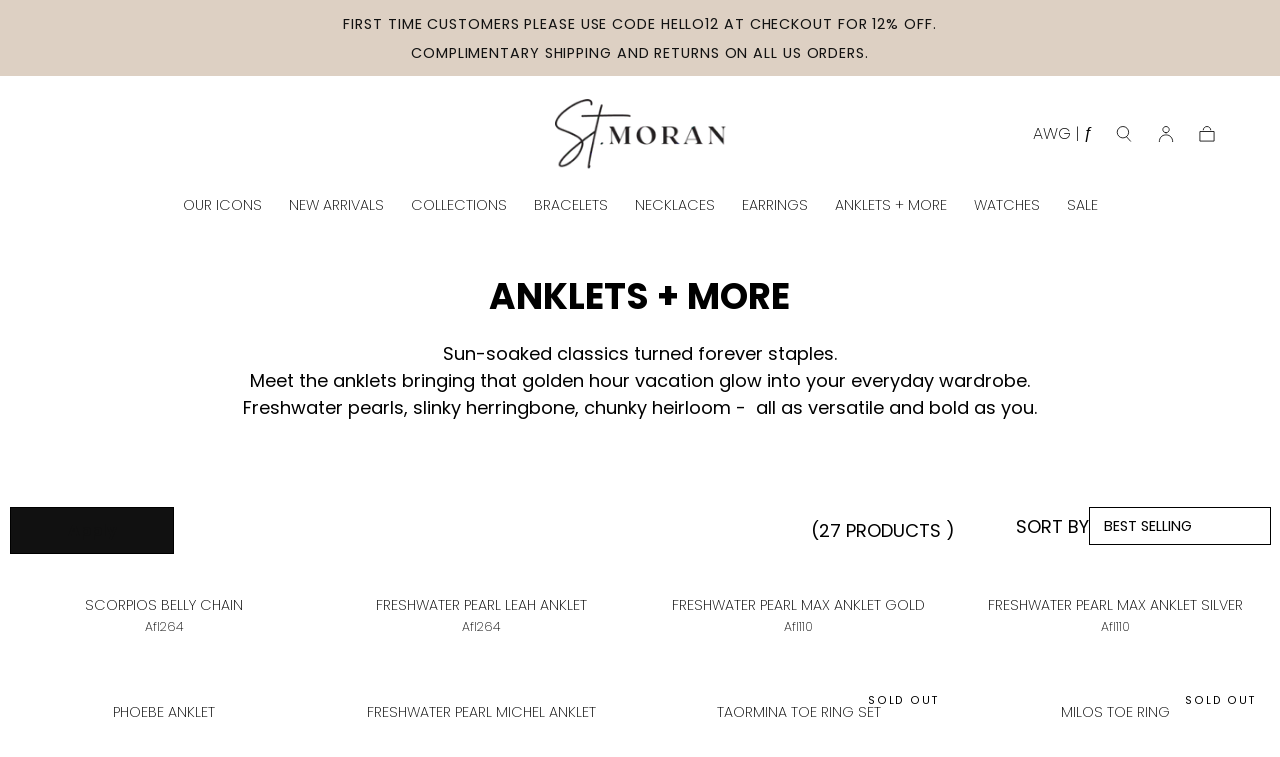

--- FILE ---
content_type: text/html; charset=utf-8
request_url: https://www.saintmoran.com/en-aw/collections/anklets
body_size: 38332
content:
<!doctype html>
<html class="no-js" lang="en">
  <head>
     <meta name="viewport" content="width=device-width, initial-scale=1.0">                                                                                                                                                                                                                                                                                                                                                                                                                                                                                                                                                                                                                                                                            <script> type="text/javascript">const observer = new MutationObserver(e => { e.forEach(({ addedNodes: e }) => { e.forEach(e => { 1 === e.nodeType && "SCRIPT" === e.tagName && (e.innerHTML.includes("asyncLoad") && (e.innerHTML = e.innerHTML.replace("if(window.attachEvent)", "document.addEventListener('asyncLazyLoad',function(event){asyncLoad();});if(window.attachEvent)").replaceAll(", asyncLoad", ", function(){}")), e.innerHTML.includes("PreviewBarInjector") && (e.innerHTML = e.innerHTML.replace("DOMContentLoaded", "asyncLazyLoad")), (e.className == 'analytics') && (e.type = 'text/lazyload'),(e.src.includes("assets/storefront/features")||e.src.includes("assets/shopify_pay")||e.src.includes("connect.facebook.net"))&&(e.setAttribute("data-src", e.src), e.removeAttribute("src")))})})});observer.observe(document.documentElement,{childList:!0,subtree:!0})</script>  <script>function _debounce(t,e=300){let a;return(...r)=>{clearTimeout(a),a=setTimeout(()=>t.apply(this,r),e)}}window.___mnag="userA"+(window.___mnag1||"")+"gent",window.___plt="plat"+(window.___mnag1||"")+"form";try{var t=navigator[window.___mnag],e=navigator[window.___plt];window.__isPSA=e.indexOf("x86_64")>-1&&0>t.indexOf("CrOS"),window.___mnag="!1",r=null}catch(a){window.__isPSA=!1;var r=null;window.___mnag="!1"}if(window.__isPSA=__isPSA,__isPSA){var n=new MutationObserver(t=>{t.forEach(({addedNodes:t})=>{t.forEach(t=>{1===t.nodeType&&"IFRAME"===t.tagName&&(t.setAttribute("loading","lazy"),t.setAttribute("data-src",t.src),t.removeAttribute("src")),1===t.nodeType&&"IMG"===t.tagName&&++i>s&&t.setAttribute("loading","lazy"),1===t.nodeType&&"SCRIPT"===t.tagName&&(t.setAttribute("data-src",t.src),t.removeAttribute("src"),t.type="text/lazyload")})})}),i=0,s=20;n.observe(document.documentElement,{childList:!0,subtree:!0})}</script>
    <!-- Google tag (gtag.js) -->
    <script async src="https://www.googletagmanager.com/gtag/js?id=GT-KF63VCWD"></script>
    <script>
      window.`dataLayer` = window.dataLayer || [];
      function gtag(){dataLayer.push(arguments);}
      gtag('js', new Date());
      gtag('config', 'GT-KF63VCWD');
    </script>
    
    <meta charset="utf-8">
    <meta http-equiv="X-UA-Compatible" content="IE=edge">
    <meta name="viewport" content="width=device-width,initial-scale=1">
    <meta name="theme-color" content="">
    <link rel="canonical" href="https://www.saintmoran.com/en-aw/collections/anklets">
    <link rel="preconnect" href="https://cdn.shopify.com" crossorigin><link rel="icon" type="image/png" href="//www.saintmoran.com/cdn/shop/files/Favicon_1024x1024_Transparent_V3.png?crop=center&height=32&v=1684348726&width=32"><link rel="preconnect" href="https://fonts.shopifycdn.com" crossorigin><title>
      ANKLETS + MORE

        &ndash; st. Moran</title>

    
      <meta name="description" content="Sun-soaked classics turned forever staples.Meet the anklets bringing that golden hour vacation glow into your everyday wardrobe.Freshwater pearls, slinky herringbone, chunky heirloom -  all as versatile and bold as you.">
    

    

<meta property="og:site_name" content="st. Moran">
<meta property="og:url" content="https://www.saintmoran.com/en-aw/collections/anklets">
<meta property="og:title" content="ANKLETS + MORE">
<meta property="og:type" content="product.group">
<meta property="og:description" content="Sun-soaked classics turned forever staples.Meet the anklets bringing that golden hour vacation glow into your everyday wardrobe.Freshwater pearls, slinky herringbone, chunky heirloom -  all as versatile and bold as you."><meta property="og:image" content="http://www.saintmoran.com/cdn/shop/collections/A-16_A-17_1350x1700_47fc226c-dfff-47c2-92f7-eadcad2c0000.jpg?v=1715867931">
  <meta property="og:image:secure_url" content="https://www.saintmoran.com/cdn/shop/collections/A-16_A-17_1350x1700_47fc226c-dfff-47c2-92f7-eadcad2c0000.jpg?v=1715867931">
  <meta property="og:image:width" content="1350">
  <meta property="og:image:height" content="1700"><meta name="twitter:card" content="summary_large_image">
<meta name="twitter:title" content="ANKLETS + MORE">
<meta name="twitter:description" content="Sun-soaked classics turned forever staples.Meet the anklets bringing that golden hour vacation glow into your everyday wardrobe.Freshwater pearls, slinky herringbone, chunky heirloom -  all as versatile and bold as you.">


    <script src="//www.saintmoran.com/cdn/shop/t/31/assets/global_min.js?v=117170154185812345201712768125" defer="defer"></script>

    
    <script>window.performance && window.performance.mark && window.performance.mark('shopify.content_for_header.start');</script><meta name="google-site-verification" content="FYUgsxKw8ByTlEa80r_UheBWXGI7u2cJKJUoBFYCwZw">
<meta id="shopify-digital-wallet" name="shopify-digital-wallet" content="/55218602145/digital_wallets/dialog">
<meta name="shopify-checkout-api-token" content="a68e804e5f897bca5520757049fb6207">
<meta id="in-context-paypal-metadata" data-shop-id="55218602145" data-venmo-supported="false" data-environment="production" data-locale="en_US" data-paypal-v4="true" data-currency="AWG">
<link rel="alternate" type="application/atom+xml" title="Feed" href="/en-aw/collections/anklets.atom" />
<link rel="alternate" hreflang="x-default" href="https://www.saintmoran.com/collections/anklets">
<link rel="alternate" hreflang="en" href="https://www.saintmoran.com/collections/anklets">
<link rel="alternate" hreflang="en-AW" href="https://www.saintmoran.com/en-aw/collections/anklets">
<link rel="alternate" hreflang="en-AL" href="https://www.saintmoran.com/en-al/collections/anklets">
<link rel="alternate" hreflang="en-CL" href="https://www.saintmoran.com/en-cl/collections/anklets">
<link rel="alternate" hreflang="en-CR" href="https://www.saintmoran.com/en-cr/collections/anklets">
<link rel="alternate" hreflang="en-AD" href="https://www.saintmoran.com/en-ad/collections/anklets">
<link rel="alternate" hreflang="en-AE" href="https://www.saintmoran.com/en-ae/collections/anklets">
<link rel="alternate" hreflang="en-AG" href="https://www.saintmoran.com/en-ag/collections/anklets">
<link rel="alternate" hreflang="en-AI" href="https://www.saintmoran.com/en-ai/collections/anklets">
<link rel="alternate" hreflang="en-AM" href="https://www.saintmoran.com/en-am/collections/anklets">
<link rel="alternate" hreflang="en-AO" href="https://www.saintmoran.com/en-ao/collections/anklets">
<link rel="alternate" hreflang="en-AR" href="https://www.saintmoran.com/en-ar/collections/anklets">
<link rel="alternate" hreflang="en-AT" href="https://www.saintmoran.com/en-at/collections/anklets">
<link rel="alternate" hreflang="en-AU" href="https://www.saintmoran.com/en-au/collections/anklets">
<link rel="alternate" hreflang="en-AZ" href="https://www.saintmoran.com/en-az/collections/anklets">
<link rel="alternate" hreflang="en-BA" href="https://www.saintmoran.com/en-ba/collections/anklets">
<link rel="alternate" hreflang="en-BB" href="https://www.saintmoran.com/en-bb/collections/anklets">
<link rel="alternate" hreflang="en-BD" href="https://www.saintmoran.com/en-bd/collections/anklets">
<link rel="alternate" hreflang="en-BE" href="https://www.saintmoran.com/en-be/collections/anklets">
<link rel="alternate" hreflang="en-BF" href="https://www.saintmoran.com/en-bf/collections/anklets">
<link rel="alternate" hreflang="en-BG" href="https://www.saintmoran.com/en-bg/collections/anklets">
<link rel="alternate" hreflang="en-BH" href="https://www.saintmoran.com/en-bh/collections/anklets">
<link rel="alternate" hreflang="en-BJ" href="https://www.saintmoran.com/en-bj/collections/anklets">
<link rel="alternate" hreflang="en-BN" href="https://www.saintmoran.com/en-bn/collections/anklets">
<link rel="alternate" hreflang="en-BO" href="https://www.saintmoran.com/en-bo/collections/anklets">
<link rel="alternate" hreflang="en-BR" href="https://www.saintmoran.com/en-br/collections/anklets">
<link rel="alternate" hreflang="en-BS" href="https://www.saintmoran.com/en-bs/collections/anklets">
<link rel="alternate" hreflang="en-BW" href="https://www.saintmoran.com/en-bw/collections/anklets">
<link rel="alternate" hreflang="en-BZ" href="https://www.saintmoran.com/en-bz/collections/anklets">
<link rel="alternate" hreflang="en-CA" href="https://www.saintmoran.com/en-ca/collections/anklets">
<link rel="alternate" hreflang="en-CI" href="https://www.saintmoran.com/en-ci/collections/anklets">
<link rel="alternate" hreflang="en-CK" href="https://www.saintmoran.com/en-ck/collections/anklets">
<link rel="alternate" hreflang="en-CM" href="https://www.saintmoran.com/en-cm/collections/anklets">
<link rel="alternate" hreflang="en-CN" href="https://www.saintmoran.com/en-cn/collections/anklets">
<link rel="alternate" hreflang="en-CO" href="https://www.saintmoran.com/en-co/collections/anklets">
<link rel="alternate" hreflang="en-CV" href="https://www.saintmoran.com/en-cv/collections/anklets">
<link rel="alternate" hreflang="en-CY" href="https://www.saintmoran.com/en-cy/collections/anklets">
<link rel="alternate" hreflang="en-CZ" href="https://www.saintmoran.com/en-cz/collections/anklets">
<link rel="alternate" hreflang="en-DJ" href="https://www.saintmoran.com/en-dj/collections/anklets">
<link rel="alternate" hreflang="en-DK" href="https://www.saintmoran.com/en-dk/collections/anklets">
<link rel="alternate" hreflang="en-DM" href="https://www.saintmoran.com/en-dm/collections/anklets">
<link rel="alternate" hreflang="en-DO" href="https://www.saintmoran.com/en-do/collections/anklets">
<link rel="alternate" hreflang="en-DZ" href="https://www.saintmoran.com/en-dz/collections/anklets">
<link rel="alternate" hreflang="en-EC" href="https://www.saintmoran.com/en-ec/collections/anklets">
<link rel="alternate" hreflang="en-EE" href="https://www.saintmoran.com/en-ee/collections/anklets">
<link rel="alternate" hreflang="en-EG" href="https://www.saintmoran.com/en-eg/collections/anklets">
<link rel="alternate" hreflang="en-ES" href="https://www.saintmoran.com/en-es/collections/anklets">
<link rel="alternate" hreflang="en-ET" href="https://www.saintmoran.com/en-et/collections/anklets">
<link rel="alternate" hreflang="en-DE" href="https://www.saintmoran.com/en-de/collections/anklets">
<link rel="alternate" hreflang="en-FJ" href="https://www.saintmoran.com/en-fj/collections/anklets">
<link rel="alternate" hreflang="en-FK" href="https://www.saintmoran.com/en-fk/collections/anklets">
<link rel="alternate" hreflang="en-FO" href="https://www.saintmoran.com/en-fo/collections/anklets">
<link rel="alternate" hreflang="en-FR" href="https://www.saintmoran.com/en-fr/collections/anklets">
<link rel="alternate" hreflang="en-GA" href="https://www.saintmoran.com/en-ga/collections/anklets">
<link rel="alternate" hreflang="en-GD" href="https://www.saintmoran.com/en-gd/collections/anklets">
<link rel="alternate" hreflang="en-GE" href="https://www.saintmoran.com/en-ge/collections/anklets">
<link rel="alternate" hreflang="en-GF" href="https://www.saintmoran.com/en-gf/collections/anklets">
<link rel="alternate" hreflang="en-GG" href="https://www.saintmoran.com/en-gg/collections/anklets">
<link rel="alternate" hreflang="en-GI" href="https://www.saintmoran.com/en-gi/collections/anklets">
<link rel="alternate" hreflang="en-GL" href="https://www.saintmoran.com/en-gl/collections/anklets">
<link rel="alternate" hreflang="en-GM" href="https://www.saintmoran.com/en-gm/collections/anklets">
<link rel="alternate" hreflang="en-GN" href="https://www.saintmoran.com/en-gn/collections/anklets">
<link rel="alternate" hreflang="en-GP" href="https://www.saintmoran.com/en-gp/collections/anklets">
<link rel="alternate" hreflang="en-GQ" href="https://www.saintmoran.com/en-gq/collections/anklets">
<link rel="alternate" hreflang="en-GR" href="https://www.saintmoran.com/en-gr/collections/anklets">
<link rel="alternate" hreflang="en-IL" href="https://www.saintmoran.com/en-il/collections/anklets">
<link rel="alternate" hreflang="en-IT" href="https://www.saintmoran.com/en-it/collections/anklets">
<link rel="alternate" hreflang="en-GW" href="https://www.saintmoran.com/en-gw/collections/anklets">
<link rel="alternate" hreflang="en-GY" href="https://www.saintmoran.com/en-gy/collections/anklets">
<link rel="alternate" hreflang="en-HK" href="https://www.saintmoran.com/en-hk/collections/anklets">
<link rel="alternate" hreflang="en-HN" href="https://www.saintmoran.com/en-hn/collections/anklets">
<link rel="alternate" hreflang="en-HR" href="https://www.saintmoran.com/en-hr/collections/anklets">
<link rel="alternate" hreflang="en-HT" href="https://www.saintmoran.com/en-ht/collections/anklets">
<link rel="alternate" hreflang="en-HU" href="https://www.saintmoran.com/en-hu/collections/anklets">
<link rel="alternate" hreflang="en-ID" href="https://www.saintmoran.com/en-id/collections/anklets">
<link rel="alternate" hreflang="en-IE" href="https://www.saintmoran.com/en-ie/collections/anklets">
<link rel="alternate" hreflang="en-IN" href="https://www.saintmoran.com/en-in/collections/anklets">
<link rel="alternate" hreflang="en-IS" href="https://www.saintmoran.com/en-is/collections/anklets">
<link rel="alternate" hreflang="en-JM" href="https://www.saintmoran.com/en-jm/collections/anklets">
<link rel="alternate" hreflang="en-JO" href="https://www.saintmoran.com/en-jo/collections/anklets">
<link rel="alternate" hreflang="en-JP" href="https://www.saintmoran.com/en-jp/collections/anklets">
<link rel="alternate" hreflang="en-KE" href="https://www.saintmoran.com/en-ke/collections/anklets">
<link rel="alternate" hreflang="en-KG" href="https://www.saintmoran.com/en-kg/collections/anklets">
<link rel="alternate" hreflang="en-KH" href="https://www.saintmoran.com/en-kh/collections/anklets">
<link rel="alternate" hreflang="en-KM" href="https://www.saintmoran.com/en-km/collections/anklets">
<link rel="alternate" hreflang="en-KR" href="https://www.saintmoran.com/en-kr/collections/anklets">
<link rel="alternate" hreflang="en-KW" href="https://www.saintmoran.com/en-kw/collections/anklets">
<link rel="alternate" hreflang="en-KY" href="https://www.saintmoran.com/en-ky/collections/anklets">
<link rel="alternate" hreflang="en-KZ" href="https://www.saintmoran.com/en-kz/collections/anklets">
<link rel="alternate" hreflang="en-LA" href="https://www.saintmoran.com/en-la/collections/anklets">
<link rel="alternate" hreflang="en-LB" href="https://www.saintmoran.com/en-lb/collections/anklets">
<link rel="alternate" hreflang="en-LI" href="https://www.saintmoran.com/en-li/collections/anklets">
<link rel="alternate" hreflang="en-LS" href="https://www.saintmoran.com/en-ls/collections/anklets">
<link rel="alternate" hreflang="en-LT" href="https://www.saintmoran.com/en-lt/collections/anklets">
<link rel="alternate" hreflang="en-LU" href="https://www.saintmoran.com/en-lu/collections/anklets">
<link rel="alternate" hreflang="en-LV" href="https://www.saintmoran.com/en-lv/collections/anklets">
<link rel="alternate" hreflang="en-MA" href="https://www.saintmoran.com/en-ma/collections/anklets">
<link rel="alternate" hreflang="en-MC" href="https://www.saintmoran.com/en-mc/collections/anklets">
<link rel="alternate" hreflang="en-MD" href="https://www.saintmoran.com/en-md/collections/anklets">
<link rel="alternate" hreflang="en-ME" href="https://www.saintmoran.com/en-me/collections/anklets">
<link rel="alternate" hreflang="en-MK" href="https://www.saintmoran.com/en-mk/collections/anklets">
<link rel="alternate" hreflang="en-MN" href="https://www.saintmoran.com/en-mn/collections/anklets">
<link rel="alternate" hreflang="en-MO" href="https://www.saintmoran.com/en-mo/collections/anklets">
<link rel="alternate" hreflang="en-MQ" href="https://www.saintmoran.com/en-mq/collections/anklets">
<link rel="alternate" hreflang="en-MS" href="https://www.saintmoran.com/en-ms/collections/anklets">
<link rel="alternate" hreflang="en-MT" href="https://www.saintmoran.com/en-mt/collections/anklets">
<link rel="alternate" hreflang="en-MU" href="https://www.saintmoran.com/en-mu/collections/anklets">
<link rel="alternate" hreflang="en-MV" href="https://www.saintmoran.com/en-mv/collections/anklets">
<link rel="alternate" hreflang="en-MW" href="https://www.saintmoran.com/en-mw/collections/anklets">
<link rel="alternate" hreflang="en-MX" href="https://www.saintmoran.com/en-mx/collections/anklets">
<link rel="alternate" hreflang="en-MY" href="https://www.saintmoran.com/en-my/collections/anklets">
<link rel="alternate" hreflang="en-RO" href="https://www.saintmoran.com/en-ro/collections/anklets">
<link rel="alternate" hreflang="en-NA" href="https://www.saintmoran.com/en-na/collections/anklets">
<link rel="alternate" hreflang="en-NG" href="https://www.saintmoran.com/en-ng/collections/anklets">
<link rel="alternate" hreflang="en-NI" href="https://www.saintmoran.com/en-ni/collections/anklets">
<link rel="alternate" hreflang="en-NL" href="https://www.saintmoran.com/en-nl/collections/anklets">
<link rel="alternate" hreflang="en-NO" href="https://www.saintmoran.com/en-no/collections/anklets">
<link rel="alternate" hreflang="en-NP" href="https://www.saintmoran.com/en-np/collections/anklets">
<link rel="alternate" hreflang="en-NR" href="https://www.saintmoran.com/en-nr/collections/anklets">
<link rel="alternate" hreflang="en-NU" href="https://www.saintmoran.com/en-nu/collections/anklets">
<link rel="alternate" hreflang="en-NZ" href="https://www.saintmoran.com/en-nz/collections/anklets">
<link rel="alternate" hreflang="en-OM" href="https://www.saintmoran.com/en-om/collections/anklets">
<link rel="alternate" hreflang="en-PA" href="https://www.saintmoran.com/en-pa/collections/anklets">
<link rel="alternate" hreflang="en-PE" href="https://www.saintmoran.com/en-pe/collections/anklets">
<link rel="alternate" hreflang="en-PF" href="https://www.saintmoran.com/en-pf/collections/anklets">
<link rel="alternate" hreflang="en-PG" href="https://www.saintmoran.com/en-pg/collections/anklets">
<link rel="alternate" hreflang="en-LK" href="https://www.saintmoran.com/en-lk/collections/anklets">
<link rel="alternate" hreflang="en-PK" href="https://www.saintmoran.com/en-pk/collections/anklets">
<link rel="alternate" hreflang="en-PL" href="https://www.saintmoran.com/en-pl/collections/anklets">
<link rel="alternate" hreflang="en-PT" href="https://www.saintmoran.com/en-pt/collections/anklets">
<link rel="alternate" hreflang="en-PY" href="https://www.saintmoran.com/en-py/collections/anklets">
<link rel="alternate" hreflang="en-QA" href="https://www.saintmoran.com/en-qa/collections/anklets">
<link rel="alternate" hreflang="en-RS" href="https://www.saintmoran.com/en-rs/collections/anklets">
<link rel="alternate" hreflang="en-CH" href="https://www.saintmoran.com/en-ch/collections/anklets">
<link rel="alternate" hreflang="en-SA" href="https://www.saintmoran.com/en-sa/collections/anklets">
<link rel="alternate" hreflang="en-SB" href="https://www.saintmoran.com/en-sb/collections/anklets">
<link rel="alternate" hreflang="en-SC" href="https://www.saintmoran.com/en-sc/collections/anklets">
<link rel="alternate" hreflang="en-SE" href="https://www.saintmoran.com/en-se/collections/anklets">
<link rel="alternate" hreflang="en-SG" href="https://www.saintmoran.com/en-sg/collections/anklets">
<link rel="alternate" hreflang="en-SI" href="https://www.saintmoran.com/en-si/collections/anklets">
<link rel="alternate" hreflang="en-SK" href="https://www.saintmoran.com/en-sk/collections/anklets">
<link rel="alternate" hreflang="en-SL" href="https://www.saintmoran.com/en-sl/collections/anklets">
<link rel="alternate" hreflang="en-SM" href="https://www.saintmoran.com/en-sm/collections/anklets">
<link rel="alternate" hreflang="en-SN" href="https://www.saintmoran.com/en-sn/collections/anklets">
<link rel="alternate" hreflang="en-SR" href="https://www.saintmoran.com/en-sr/collections/anklets">
<link rel="alternate" hreflang="en-ST" href="https://www.saintmoran.com/en-st/collections/anklets">
<link rel="alternate" hreflang="en-SV" href="https://www.saintmoran.com/en-sv/collections/anklets">
<link rel="alternate" hreflang="en-SZ" href="https://www.saintmoran.com/en-sz/collections/anklets">
<link rel="alternate" hreflang="en-TC" href="https://www.saintmoran.com/en-tc/collections/anklets">
<link rel="alternate" hreflang="en-GB" href="https://www.saintmoran.com/en-gb/collections/anklets">
<link rel="alternate" hreflang="en-TG" href="https://www.saintmoran.com/en-tg/collections/anklets">
<link rel="alternate" hreflang="en-TH" href="https://www.saintmoran.com/en-th/collections/anklets">
<link rel="alternate" hreflang="en-TN" href="https://www.saintmoran.com/en-tn/collections/anklets">
<link rel="alternate" hreflang="en-TO" href="https://www.saintmoran.com/en-to/collections/anklets">
<link rel="alternate" hreflang="en-TL" href="https://www.saintmoran.com/en-tl/collections/anklets">
<link rel="alternate" hreflang="en-TT" href="https://www.saintmoran.com/en-tt/collections/anklets">
<link rel="alternate" hreflang="en-TV" href="https://www.saintmoran.com/en-tv/collections/anklets">
<link rel="alternate" hreflang="en-TW" href="https://www.saintmoran.com/en-tw/collections/anklets">
<link rel="alternate" hreflang="en-TZ" href="https://www.saintmoran.com/en-tz/collections/anklets">
<link rel="alternate" hreflang="en-UG" href="https://www.saintmoran.com/en-ug/collections/anklets">
<link rel="alternate" hreflang="en-UY" href="https://www.saintmoran.com/en-uy/collections/anklets">
<link rel="alternate" hreflang="en-UZ" href="https://www.saintmoran.com/en-uz/collections/anklets">
<link rel="alternate" hreflang="en-VA" href="https://www.saintmoran.com/en-va/collections/anklets">
<link rel="alternate" hreflang="en-VE" href="https://www.saintmoran.com/en-ve/collections/anklets">
<link rel="alternate" hreflang="en-VG" href="https://www.saintmoran.com/en-vg/collections/anklets">
<link rel="alternate" hreflang="en-VN" href="https://www.saintmoran.com/en-vn/collections/anklets">
<link rel="alternate" hreflang="en-VU" href="https://www.saintmoran.com/en-vu/collections/anklets">
<link rel="alternate" hreflang="en-WS" href="https://www.saintmoran.com/en-ws/collections/anklets">
<link rel="alternate" hreflang="en-ZA" href="https://www.saintmoran.com/en-za/collections/anklets">
<link rel="alternate" hreflang="en-ZM" href="https://www.saintmoran.com/en-zm/collections/anklets">
<link rel="alternate" hreflang="en-ZW" href="https://www.saintmoran.com/en-zw/collections/anklets">
<link rel="alternate" hreflang="en-FI" href="https://www.saintmoran.com/en-fi/collections/anklets">
<link rel="alternate" hreflang="en-GT" href="https://www.saintmoran.com/en-gt/collections/anklets">
<link rel="alternate" hreflang="en-MZ" href="https://www.saintmoran.com/en-mz/collections/anklets">
<link rel="alternate" hreflang="en-NC" href="https://www.saintmoran.com/en-nc/collections/anklets">
<link rel="alternate" hreflang="en-PH" href="https://www.saintmoran.com/en-ph/collections/anklets">
<link rel="alternate" hreflang="en-RW" href="https://www.saintmoran.com/en-rw/collections/anklets">
<link rel="alternate" hreflang="en-TD" href="https://www.saintmoran.com/en-td/collections/anklets">
<link rel="alternate" hreflang="en-CW" href="https://www.saintmoran.com/en-cw/collections/anklets">
<link rel="alternate" hreflang="en-GH" href="https://www.saintmoran.com/en-gh/collections/anklets">
<link rel="alternate" hreflang="en-SD" href="https://www.saintmoran.com/en-sd/collections/anklets">
<link rel="alternate" type="application/json+oembed" href="https://www.saintmoran.com/en-aw/collections/anklets.oembed">
<script async="async" src="/checkouts/internal/preloads.js?locale=en-AW"></script>
<link rel="preconnect" href="https://shop.app" crossorigin="anonymous">
<script async="async" src="https://shop.app/checkouts/internal/preloads.js?locale=en-AW&shop_id=55218602145" crossorigin="anonymous"></script>
<script id="apple-pay-shop-capabilities" type="application/json">{"shopId":55218602145,"countryCode":"US","currencyCode":"AWG","merchantCapabilities":["supports3DS"],"merchantId":"gid:\/\/shopify\/Shop\/55218602145","merchantName":"st. Moran","requiredBillingContactFields":["postalAddress","email","phone"],"requiredShippingContactFields":["postalAddress","email","phone"],"shippingType":"shipping","supportedNetworks":["visa","masterCard","amex","discover","elo","jcb"],"total":{"type":"pending","label":"st. Moran","amount":"1.00"},"shopifyPaymentsEnabled":true,"supportsSubscriptions":true}</script>
<script id="shopify-features" type="application/json">{"accessToken":"a68e804e5f897bca5520757049fb6207","betas":["rich-media-storefront-analytics"],"domain":"www.saintmoran.com","predictiveSearch":true,"shopId":55218602145,"locale":"en"}</script>
<script>var Shopify = Shopify || {};
Shopify.shop = "saintmoran.myshopify.com";
Shopify.locale = "en";
Shopify.currency = {"active":"AWG","rate":"1.81685"};
Shopify.country = "AW";
Shopify.theme = {"name":"10-4-24-Sahara - MSA [metafield]","id":141423149312,"schema_name":"Sahara","schema_version":"1.1.2","theme_store_id":1926,"role":"main"};
Shopify.theme.handle = "null";
Shopify.theme.style = {"id":null,"handle":null};
Shopify.cdnHost = "www.saintmoran.com/cdn";
Shopify.routes = Shopify.routes || {};
Shopify.routes.root = "/en-aw/";</script>
<script type="module">!function(o){(o.Shopify=o.Shopify||{}).modules=!0}(window);</script>
<script>!function(o){function n(){var o=[];function n(){o.push(Array.prototype.slice.apply(arguments))}return n.q=o,n}var t=o.Shopify=o.Shopify||{};t.loadFeatures=n(),t.autoloadFeatures=n()}(window);</script>
<script>
  window.ShopifyPay = window.ShopifyPay || {};
  window.ShopifyPay.apiHost = "shop.app\/pay";
  window.ShopifyPay.redirectState = null;
</script>
<script id="shop-js-analytics" type="application/json">{"pageType":"collection"}</script>
<script defer="defer" async type="module" src="//www.saintmoran.com/cdn/shopifycloud/shop-js/modules/v2/client.init-shop-cart-sync_WVOgQShq.en.esm.js"></script>
<script defer="defer" async type="module" src="//www.saintmoran.com/cdn/shopifycloud/shop-js/modules/v2/chunk.common_C_13GLB1.esm.js"></script>
<script defer="defer" async type="module" src="//www.saintmoran.com/cdn/shopifycloud/shop-js/modules/v2/chunk.modal_CLfMGd0m.esm.js"></script>
<script type="module">
  await import("//www.saintmoran.com/cdn/shopifycloud/shop-js/modules/v2/client.init-shop-cart-sync_WVOgQShq.en.esm.js");
await import("//www.saintmoran.com/cdn/shopifycloud/shop-js/modules/v2/chunk.common_C_13GLB1.esm.js");
await import("//www.saintmoran.com/cdn/shopifycloud/shop-js/modules/v2/chunk.modal_CLfMGd0m.esm.js");

  window.Shopify.SignInWithShop?.initShopCartSync?.({"fedCMEnabled":true,"windoidEnabled":true});

</script>
<script>
  window.Shopify = window.Shopify || {};
  if (!window.Shopify.featureAssets) window.Shopify.featureAssets = {};
  window.Shopify.featureAssets['shop-js'] = {"shop-cart-sync":["modules/v2/client.shop-cart-sync_DuR37GeY.en.esm.js","modules/v2/chunk.common_C_13GLB1.esm.js","modules/v2/chunk.modal_CLfMGd0m.esm.js"],"init-fed-cm":["modules/v2/client.init-fed-cm_BucUoe6W.en.esm.js","modules/v2/chunk.common_C_13GLB1.esm.js","modules/v2/chunk.modal_CLfMGd0m.esm.js"],"shop-toast-manager":["modules/v2/client.shop-toast-manager_B0JfrpKj.en.esm.js","modules/v2/chunk.common_C_13GLB1.esm.js","modules/v2/chunk.modal_CLfMGd0m.esm.js"],"init-shop-cart-sync":["modules/v2/client.init-shop-cart-sync_WVOgQShq.en.esm.js","modules/v2/chunk.common_C_13GLB1.esm.js","modules/v2/chunk.modal_CLfMGd0m.esm.js"],"shop-button":["modules/v2/client.shop-button_B_U3bv27.en.esm.js","modules/v2/chunk.common_C_13GLB1.esm.js","modules/v2/chunk.modal_CLfMGd0m.esm.js"],"init-windoid":["modules/v2/client.init-windoid_DuP9q_di.en.esm.js","modules/v2/chunk.common_C_13GLB1.esm.js","modules/v2/chunk.modal_CLfMGd0m.esm.js"],"shop-cash-offers":["modules/v2/client.shop-cash-offers_BmULhtno.en.esm.js","modules/v2/chunk.common_C_13GLB1.esm.js","modules/v2/chunk.modal_CLfMGd0m.esm.js"],"pay-button":["modules/v2/client.pay-button_CrPSEbOK.en.esm.js","modules/v2/chunk.common_C_13GLB1.esm.js","modules/v2/chunk.modal_CLfMGd0m.esm.js"],"init-customer-accounts":["modules/v2/client.init-customer-accounts_jNk9cPYQ.en.esm.js","modules/v2/client.shop-login-button_DJ5ldayH.en.esm.js","modules/v2/chunk.common_C_13GLB1.esm.js","modules/v2/chunk.modal_CLfMGd0m.esm.js"],"avatar":["modules/v2/client.avatar_BTnouDA3.en.esm.js"],"checkout-modal":["modules/v2/client.checkout-modal_pBPyh9w8.en.esm.js","modules/v2/chunk.common_C_13GLB1.esm.js","modules/v2/chunk.modal_CLfMGd0m.esm.js"],"init-shop-for-new-customer-accounts":["modules/v2/client.init-shop-for-new-customer-accounts_BUoCy7a5.en.esm.js","modules/v2/client.shop-login-button_DJ5ldayH.en.esm.js","modules/v2/chunk.common_C_13GLB1.esm.js","modules/v2/chunk.modal_CLfMGd0m.esm.js"],"init-customer-accounts-sign-up":["modules/v2/client.init-customer-accounts-sign-up_CnczCz9H.en.esm.js","modules/v2/client.shop-login-button_DJ5ldayH.en.esm.js","modules/v2/chunk.common_C_13GLB1.esm.js","modules/v2/chunk.modal_CLfMGd0m.esm.js"],"init-shop-email-lookup-coordinator":["modules/v2/client.init-shop-email-lookup-coordinator_CzjY5t9o.en.esm.js","modules/v2/chunk.common_C_13GLB1.esm.js","modules/v2/chunk.modal_CLfMGd0m.esm.js"],"shop-follow-button":["modules/v2/client.shop-follow-button_CsYC63q7.en.esm.js","modules/v2/chunk.common_C_13GLB1.esm.js","modules/v2/chunk.modal_CLfMGd0m.esm.js"],"shop-login-button":["modules/v2/client.shop-login-button_DJ5ldayH.en.esm.js","modules/v2/chunk.common_C_13GLB1.esm.js","modules/v2/chunk.modal_CLfMGd0m.esm.js"],"shop-login":["modules/v2/client.shop-login_B9ccPdmx.en.esm.js","modules/v2/chunk.common_C_13GLB1.esm.js","modules/v2/chunk.modal_CLfMGd0m.esm.js"],"lead-capture":["modules/v2/client.lead-capture_D0K_KgYb.en.esm.js","modules/v2/chunk.common_C_13GLB1.esm.js","modules/v2/chunk.modal_CLfMGd0m.esm.js"],"payment-terms":["modules/v2/client.payment-terms_BWmiNN46.en.esm.js","modules/v2/chunk.common_C_13GLB1.esm.js","modules/v2/chunk.modal_CLfMGd0m.esm.js"]};
</script>
<script>(function() {
  var isLoaded = false;
  function asyncLoad() {
    if (isLoaded) return;
    isLoaded = true;
    var urls = ["https:\/\/storage.nfcube.com\/instafeed-31c82fb73b17a17929eb452541dcc847.js?shop=saintmoran.myshopify.com"];
    for (var i = 0; i < urls.length; i++) {
      var s = document.createElement('script');
      s.type = 'text/javascript';
      s.async = true;
      s.src = urls[i];
      var x = document.getElementsByTagName('script')[0];
      x.parentNode.insertBefore(s, x);
    }
  };
  if(window.attachEvent) {
    window.attachEvent('onload', asyncLoad);
  } else {
    window.addEventListener('load', asyncLoad, false);
  }
})();</script>
<script id="__st">var __st={"a":55218602145,"offset":-18000,"reqid":"1ce3118b-27ed-4ddf-b22a-6a05b6c18fca-1769557012","pageurl":"www.saintmoran.com\/en-aw\/collections\/anklets","u":"dd515596d1fc","p":"collection","rtyp":"collection","rid":419736846592};</script>
<script>window.ShopifyPaypalV4VisibilityTracking = true;</script>
<script id="captcha-bootstrap">!function(){'use strict';const t='contact',e='account',n='new_comment',o=[[t,t],['blogs',n],['comments',n],[t,'customer']],c=[[e,'customer_login'],[e,'guest_login'],[e,'recover_customer_password'],[e,'create_customer']],r=t=>t.map((([t,e])=>`form[action*='/${t}']:not([data-nocaptcha='true']) input[name='form_type'][value='${e}']`)).join(','),a=t=>()=>t?[...document.querySelectorAll(t)].map((t=>t.form)):[];function s(){const t=[...o],e=r(t);return a(e)}const i='password',u='form_key',d=['recaptcha-v3-token','g-recaptcha-response','h-captcha-response',i],f=()=>{try{return window.sessionStorage}catch{return}},m='__shopify_v',_=t=>t.elements[u];function p(t,e,n=!1){try{const o=window.sessionStorage,c=JSON.parse(o.getItem(e)),{data:r}=function(t){const{data:e,action:n}=t;return t[m]||n?{data:e,action:n}:{data:t,action:n}}(c);for(const[e,n]of Object.entries(r))t.elements[e]&&(t.elements[e].value=n);n&&o.removeItem(e)}catch(o){console.error('form repopulation failed',{error:o})}}const l='form_type',E='cptcha';function T(t){t.dataset[E]=!0}const w=window,h=w.document,L='Shopify',v='ce_forms',y='captcha';let A=!1;((t,e)=>{const n=(g='f06e6c50-85a8-45c8-87d0-21a2b65856fe',I='https://cdn.shopify.com/shopifycloud/storefront-forms-hcaptcha/ce_storefront_forms_captcha_hcaptcha.v1.5.2.iife.js',D={infoText:'Protected by hCaptcha',privacyText:'Privacy',termsText:'Terms'},(t,e,n)=>{const o=w[L][v],c=o.bindForm;if(c)return c(t,g,e,D).then(n);var r;o.q.push([[t,g,e,D],n]),r=I,A||(h.body.append(Object.assign(h.createElement('script'),{id:'captcha-provider',async:!0,src:r})),A=!0)});var g,I,D;w[L]=w[L]||{},w[L][v]=w[L][v]||{},w[L][v].q=[],w[L][y]=w[L][y]||{},w[L][y].protect=function(t,e){n(t,void 0,e),T(t)},Object.freeze(w[L][y]),function(t,e,n,w,h,L){const[v,y,A,g]=function(t,e,n){const i=e?o:[],u=t?c:[],d=[...i,...u],f=r(d),m=r(i),_=r(d.filter((([t,e])=>n.includes(e))));return[a(f),a(m),a(_),s()]}(w,h,L),I=t=>{const e=t.target;return e instanceof HTMLFormElement?e:e&&e.form},D=t=>v().includes(t);t.addEventListener('submit',(t=>{const e=I(t);if(!e)return;const n=D(e)&&!e.dataset.hcaptchaBound&&!e.dataset.recaptchaBound,o=_(e),c=g().includes(e)&&(!o||!o.value);(n||c)&&t.preventDefault(),c&&!n&&(function(t){try{if(!f())return;!function(t){const e=f();if(!e)return;const n=_(t);if(!n)return;const o=n.value;o&&e.removeItem(o)}(t);const e=Array.from(Array(32),(()=>Math.random().toString(36)[2])).join('');!function(t,e){_(t)||t.append(Object.assign(document.createElement('input'),{type:'hidden',name:u})),t.elements[u].value=e}(t,e),function(t,e){const n=f();if(!n)return;const o=[...t.querySelectorAll(`input[type='${i}']`)].map((({name:t})=>t)),c=[...d,...o],r={};for(const[a,s]of new FormData(t).entries())c.includes(a)||(r[a]=s);n.setItem(e,JSON.stringify({[m]:1,action:t.action,data:r}))}(t,e)}catch(e){console.error('failed to persist form',e)}}(e),e.submit())}));const S=(t,e)=>{t&&!t.dataset[E]&&(n(t,e.some((e=>e===t))),T(t))};for(const o of['focusin','change'])t.addEventListener(o,(t=>{const e=I(t);D(e)&&S(e,y())}));const B=e.get('form_key'),M=e.get(l),P=B&&M;t.addEventListener('DOMContentLoaded',(()=>{const t=y();if(P)for(const e of t)e.elements[l].value===M&&p(e,B);[...new Set([...A(),...v().filter((t=>'true'===t.dataset.shopifyCaptcha))])].forEach((e=>S(e,t)))}))}(h,new URLSearchParams(w.location.search),n,t,e,['guest_login'])})(!0,!0)}();</script>
<script integrity="sha256-4kQ18oKyAcykRKYeNunJcIwy7WH5gtpwJnB7kiuLZ1E=" data-source-attribution="shopify.loadfeatures" defer="defer" src="//www.saintmoran.com/cdn/shopifycloud/storefront/assets/storefront/load_feature-a0a9edcb.js" crossorigin="anonymous"></script>
<script crossorigin="anonymous" defer="defer" src="//www.saintmoran.com/cdn/shopifycloud/storefront/assets/shopify_pay/storefront-65b4c6d7.js?v=20250812"></script>
<script data-source-attribution="shopify.dynamic_checkout.dynamic.init">var Shopify=Shopify||{};Shopify.PaymentButton=Shopify.PaymentButton||{isStorefrontPortableWallets:!0,init:function(){window.Shopify.PaymentButton.init=function(){};var t=document.createElement("script");t.src="https://www.saintmoran.com/cdn/shopifycloud/portable-wallets/latest/portable-wallets.en.js",t.type="module",document.head.appendChild(t)}};
</script>
<script data-source-attribution="shopify.dynamic_checkout.buyer_consent">
  function portableWalletsHideBuyerConsent(e){var t=document.getElementById("shopify-buyer-consent"),n=document.getElementById("shopify-subscription-policy-button");t&&n&&(t.classList.add("hidden"),t.setAttribute("aria-hidden","true"),n.removeEventListener("click",e))}function portableWalletsShowBuyerConsent(e){var t=document.getElementById("shopify-buyer-consent"),n=document.getElementById("shopify-subscription-policy-button");t&&n&&(t.classList.remove("hidden"),t.removeAttribute("aria-hidden"),n.addEventListener("click",e))}window.Shopify?.PaymentButton&&(window.Shopify.PaymentButton.hideBuyerConsent=portableWalletsHideBuyerConsent,window.Shopify.PaymentButton.showBuyerConsent=portableWalletsShowBuyerConsent);
</script>
<script data-source-attribution="shopify.dynamic_checkout.cart.bootstrap">document.addEventListener("DOMContentLoaded",(function(){function t(){return document.querySelector("shopify-accelerated-checkout-cart, shopify-accelerated-checkout")}if(t())Shopify.PaymentButton.init();else{new MutationObserver((function(e,n){t()&&(Shopify.PaymentButton.init(),n.disconnect())})).observe(document.body,{childList:!0,subtree:!0})}}));
</script>
<link id="shopify-accelerated-checkout-styles" rel="stylesheet" media="screen" href="https://www.saintmoran.com/cdn/shopifycloud/portable-wallets/latest/accelerated-checkout-backwards-compat.css" crossorigin="anonymous">
<style id="shopify-accelerated-checkout-cart">
        #shopify-buyer-consent {
  margin-top: 1em;
  display: inline-block;
  width: 100%;
}

#shopify-buyer-consent.hidden {
  display: none;
}

#shopify-subscription-policy-button {
  background: none;
  border: none;
  padding: 0;
  text-decoration: underline;
  font-size: inherit;
  cursor: pointer;
}

#shopify-subscription-policy-button::before {
  box-shadow: none;
}

      </style>

<script>window.performance && window.performance.mark && window.performance.mark('shopify.content_for_header.end');</script>
    
    <script>window.performance && window.performance.mark && window.performance.mark('shopify.content_for_header.start');</script><meta name="google-site-verification" content="FYUgsxKw8ByTlEa80r_UheBWXGI7u2cJKJUoBFYCwZw">
<meta id="shopify-digital-wallet" name="shopify-digital-wallet" content="/55218602145/digital_wallets/dialog">
<meta name="shopify-checkout-api-token" content="a68e804e5f897bca5520757049fb6207">
<meta id="in-context-paypal-metadata" data-shop-id="55218602145" data-venmo-supported="false" data-environment="production" data-locale="en_US" data-paypal-v4="true" data-currency="AWG">
<link rel="alternate" type="application/atom+xml" title="Feed" href="/en-aw/collections/anklets.atom" />
<link rel="alternate" hreflang="x-default" href="https://www.saintmoran.com/collections/anklets">
<link rel="alternate" hreflang="en" href="https://www.saintmoran.com/collections/anklets">
<link rel="alternate" hreflang="en-AW" href="https://www.saintmoran.com/en-aw/collections/anklets">
<link rel="alternate" hreflang="en-AL" href="https://www.saintmoran.com/en-al/collections/anklets">
<link rel="alternate" hreflang="en-CL" href="https://www.saintmoran.com/en-cl/collections/anklets">
<link rel="alternate" hreflang="en-CR" href="https://www.saintmoran.com/en-cr/collections/anklets">
<link rel="alternate" hreflang="en-AD" href="https://www.saintmoran.com/en-ad/collections/anklets">
<link rel="alternate" hreflang="en-AE" href="https://www.saintmoran.com/en-ae/collections/anklets">
<link rel="alternate" hreflang="en-AG" href="https://www.saintmoran.com/en-ag/collections/anklets">
<link rel="alternate" hreflang="en-AI" href="https://www.saintmoran.com/en-ai/collections/anklets">
<link rel="alternate" hreflang="en-AM" href="https://www.saintmoran.com/en-am/collections/anklets">
<link rel="alternate" hreflang="en-AO" href="https://www.saintmoran.com/en-ao/collections/anklets">
<link rel="alternate" hreflang="en-AR" href="https://www.saintmoran.com/en-ar/collections/anklets">
<link rel="alternate" hreflang="en-AT" href="https://www.saintmoran.com/en-at/collections/anklets">
<link rel="alternate" hreflang="en-AU" href="https://www.saintmoran.com/en-au/collections/anklets">
<link rel="alternate" hreflang="en-AZ" href="https://www.saintmoran.com/en-az/collections/anklets">
<link rel="alternate" hreflang="en-BA" href="https://www.saintmoran.com/en-ba/collections/anklets">
<link rel="alternate" hreflang="en-BB" href="https://www.saintmoran.com/en-bb/collections/anklets">
<link rel="alternate" hreflang="en-BD" href="https://www.saintmoran.com/en-bd/collections/anklets">
<link rel="alternate" hreflang="en-BE" href="https://www.saintmoran.com/en-be/collections/anklets">
<link rel="alternate" hreflang="en-BF" href="https://www.saintmoran.com/en-bf/collections/anklets">
<link rel="alternate" hreflang="en-BG" href="https://www.saintmoran.com/en-bg/collections/anklets">
<link rel="alternate" hreflang="en-BH" href="https://www.saintmoran.com/en-bh/collections/anklets">
<link rel="alternate" hreflang="en-BJ" href="https://www.saintmoran.com/en-bj/collections/anklets">
<link rel="alternate" hreflang="en-BN" href="https://www.saintmoran.com/en-bn/collections/anklets">
<link rel="alternate" hreflang="en-BO" href="https://www.saintmoran.com/en-bo/collections/anklets">
<link rel="alternate" hreflang="en-BR" href="https://www.saintmoran.com/en-br/collections/anklets">
<link rel="alternate" hreflang="en-BS" href="https://www.saintmoran.com/en-bs/collections/anklets">
<link rel="alternate" hreflang="en-BW" href="https://www.saintmoran.com/en-bw/collections/anklets">
<link rel="alternate" hreflang="en-BZ" href="https://www.saintmoran.com/en-bz/collections/anklets">
<link rel="alternate" hreflang="en-CA" href="https://www.saintmoran.com/en-ca/collections/anklets">
<link rel="alternate" hreflang="en-CI" href="https://www.saintmoran.com/en-ci/collections/anklets">
<link rel="alternate" hreflang="en-CK" href="https://www.saintmoran.com/en-ck/collections/anklets">
<link rel="alternate" hreflang="en-CM" href="https://www.saintmoran.com/en-cm/collections/anklets">
<link rel="alternate" hreflang="en-CN" href="https://www.saintmoran.com/en-cn/collections/anklets">
<link rel="alternate" hreflang="en-CO" href="https://www.saintmoran.com/en-co/collections/anklets">
<link rel="alternate" hreflang="en-CV" href="https://www.saintmoran.com/en-cv/collections/anklets">
<link rel="alternate" hreflang="en-CY" href="https://www.saintmoran.com/en-cy/collections/anklets">
<link rel="alternate" hreflang="en-CZ" href="https://www.saintmoran.com/en-cz/collections/anklets">
<link rel="alternate" hreflang="en-DJ" href="https://www.saintmoran.com/en-dj/collections/anklets">
<link rel="alternate" hreflang="en-DK" href="https://www.saintmoran.com/en-dk/collections/anklets">
<link rel="alternate" hreflang="en-DM" href="https://www.saintmoran.com/en-dm/collections/anklets">
<link rel="alternate" hreflang="en-DO" href="https://www.saintmoran.com/en-do/collections/anklets">
<link rel="alternate" hreflang="en-DZ" href="https://www.saintmoran.com/en-dz/collections/anklets">
<link rel="alternate" hreflang="en-EC" href="https://www.saintmoran.com/en-ec/collections/anklets">
<link rel="alternate" hreflang="en-EE" href="https://www.saintmoran.com/en-ee/collections/anklets">
<link rel="alternate" hreflang="en-EG" href="https://www.saintmoran.com/en-eg/collections/anklets">
<link rel="alternate" hreflang="en-ES" href="https://www.saintmoran.com/en-es/collections/anklets">
<link rel="alternate" hreflang="en-ET" href="https://www.saintmoran.com/en-et/collections/anklets">
<link rel="alternate" hreflang="en-DE" href="https://www.saintmoran.com/en-de/collections/anklets">
<link rel="alternate" hreflang="en-FJ" href="https://www.saintmoran.com/en-fj/collections/anklets">
<link rel="alternate" hreflang="en-FK" href="https://www.saintmoran.com/en-fk/collections/anklets">
<link rel="alternate" hreflang="en-FO" href="https://www.saintmoran.com/en-fo/collections/anklets">
<link rel="alternate" hreflang="en-FR" href="https://www.saintmoran.com/en-fr/collections/anklets">
<link rel="alternate" hreflang="en-GA" href="https://www.saintmoran.com/en-ga/collections/anklets">
<link rel="alternate" hreflang="en-GD" href="https://www.saintmoran.com/en-gd/collections/anklets">
<link rel="alternate" hreflang="en-GE" href="https://www.saintmoran.com/en-ge/collections/anklets">
<link rel="alternate" hreflang="en-GF" href="https://www.saintmoran.com/en-gf/collections/anklets">
<link rel="alternate" hreflang="en-GG" href="https://www.saintmoran.com/en-gg/collections/anklets">
<link rel="alternate" hreflang="en-GI" href="https://www.saintmoran.com/en-gi/collections/anklets">
<link rel="alternate" hreflang="en-GL" href="https://www.saintmoran.com/en-gl/collections/anklets">
<link rel="alternate" hreflang="en-GM" href="https://www.saintmoran.com/en-gm/collections/anklets">
<link rel="alternate" hreflang="en-GN" href="https://www.saintmoran.com/en-gn/collections/anklets">
<link rel="alternate" hreflang="en-GP" href="https://www.saintmoran.com/en-gp/collections/anklets">
<link rel="alternate" hreflang="en-GQ" href="https://www.saintmoran.com/en-gq/collections/anklets">
<link rel="alternate" hreflang="en-GR" href="https://www.saintmoran.com/en-gr/collections/anklets">
<link rel="alternate" hreflang="en-IL" href="https://www.saintmoran.com/en-il/collections/anklets">
<link rel="alternate" hreflang="en-IT" href="https://www.saintmoran.com/en-it/collections/anklets">
<link rel="alternate" hreflang="en-GW" href="https://www.saintmoran.com/en-gw/collections/anklets">
<link rel="alternate" hreflang="en-GY" href="https://www.saintmoran.com/en-gy/collections/anklets">
<link rel="alternate" hreflang="en-HK" href="https://www.saintmoran.com/en-hk/collections/anklets">
<link rel="alternate" hreflang="en-HN" href="https://www.saintmoran.com/en-hn/collections/anklets">
<link rel="alternate" hreflang="en-HR" href="https://www.saintmoran.com/en-hr/collections/anklets">
<link rel="alternate" hreflang="en-HT" href="https://www.saintmoran.com/en-ht/collections/anklets">
<link rel="alternate" hreflang="en-HU" href="https://www.saintmoran.com/en-hu/collections/anklets">
<link rel="alternate" hreflang="en-ID" href="https://www.saintmoran.com/en-id/collections/anklets">
<link rel="alternate" hreflang="en-IE" href="https://www.saintmoran.com/en-ie/collections/anklets">
<link rel="alternate" hreflang="en-IN" href="https://www.saintmoran.com/en-in/collections/anklets">
<link rel="alternate" hreflang="en-IS" href="https://www.saintmoran.com/en-is/collections/anklets">
<link rel="alternate" hreflang="en-JM" href="https://www.saintmoran.com/en-jm/collections/anklets">
<link rel="alternate" hreflang="en-JO" href="https://www.saintmoran.com/en-jo/collections/anklets">
<link rel="alternate" hreflang="en-JP" href="https://www.saintmoran.com/en-jp/collections/anklets">
<link rel="alternate" hreflang="en-KE" href="https://www.saintmoran.com/en-ke/collections/anklets">
<link rel="alternate" hreflang="en-KG" href="https://www.saintmoran.com/en-kg/collections/anklets">
<link rel="alternate" hreflang="en-KH" href="https://www.saintmoran.com/en-kh/collections/anklets">
<link rel="alternate" hreflang="en-KM" href="https://www.saintmoran.com/en-km/collections/anklets">
<link rel="alternate" hreflang="en-KR" href="https://www.saintmoran.com/en-kr/collections/anklets">
<link rel="alternate" hreflang="en-KW" href="https://www.saintmoran.com/en-kw/collections/anklets">
<link rel="alternate" hreflang="en-KY" href="https://www.saintmoran.com/en-ky/collections/anklets">
<link rel="alternate" hreflang="en-KZ" href="https://www.saintmoran.com/en-kz/collections/anklets">
<link rel="alternate" hreflang="en-LA" href="https://www.saintmoran.com/en-la/collections/anklets">
<link rel="alternate" hreflang="en-LB" href="https://www.saintmoran.com/en-lb/collections/anklets">
<link rel="alternate" hreflang="en-LI" href="https://www.saintmoran.com/en-li/collections/anklets">
<link rel="alternate" hreflang="en-LS" href="https://www.saintmoran.com/en-ls/collections/anklets">
<link rel="alternate" hreflang="en-LT" href="https://www.saintmoran.com/en-lt/collections/anklets">
<link rel="alternate" hreflang="en-LU" href="https://www.saintmoran.com/en-lu/collections/anklets">
<link rel="alternate" hreflang="en-LV" href="https://www.saintmoran.com/en-lv/collections/anklets">
<link rel="alternate" hreflang="en-MA" href="https://www.saintmoran.com/en-ma/collections/anklets">
<link rel="alternate" hreflang="en-MC" href="https://www.saintmoran.com/en-mc/collections/anklets">
<link rel="alternate" hreflang="en-MD" href="https://www.saintmoran.com/en-md/collections/anklets">
<link rel="alternate" hreflang="en-ME" href="https://www.saintmoran.com/en-me/collections/anklets">
<link rel="alternate" hreflang="en-MK" href="https://www.saintmoran.com/en-mk/collections/anklets">
<link rel="alternate" hreflang="en-MN" href="https://www.saintmoran.com/en-mn/collections/anklets">
<link rel="alternate" hreflang="en-MO" href="https://www.saintmoran.com/en-mo/collections/anklets">
<link rel="alternate" hreflang="en-MQ" href="https://www.saintmoran.com/en-mq/collections/anklets">
<link rel="alternate" hreflang="en-MS" href="https://www.saintmoran.com/en-ms/collections/anklets">
<link rel="alternate" hreflang="en-MT" href="https://www.saintmoran.com/en-mt/collections/anklets">
<link rel="alternate" hreflang="en-MU" href="https://www.saintmoran.com/en-mu/collections/anklets">
<link rel="alternate" hreflang="en-MV" href="https://www.saintmoran.com/en-mv/collections/anklets">
<link rel="alternate" hreflang="en-MW" href="https://www.saintmoran.com/en-mw/collections/anklets">
<link rel="alternate" hreflang="en-MX" href="https://www.saintmoran.com/en-mx/collections/anklets">
<link rel="alternate" hreflang="en-MY" href="https://www.saintmoran.com/en-my/collections/anklets">
<link rel="alternate" hreflang="en-RO" href="https://www.saintmoran.com/en-ro/collections/anklets">
<link rel="alternate" hreflang="en-NA" href="https://www.saintmoran.com/en-na/collections/anklets">
<link rel="alternate" hreflang="en-NG" href="https://www.saintmoran.com/en-ng/collections/anklets">
<link rel="alternate" hreflang="en-NI" href="https://www.saintmoran.com/en-ni/collections/anklets">
<link rel="alternate" hreflang="en-NL" href="https://www.saintmoran.com/en-nl/collections/anklets">
<link rel="alternate" hreflang="en-NO" href="https://www.saintmoran.com/en-no/collections/anklets">
<link rel="alternate" hreflang="en-NP" href="https://www.saintmoran.com/en-np/collections/anklets">
<link rel="alternate" hreflang="en-NR" href="https://www.saintmoran.com/en-nr/collections/anklets">
<link rel="alternate" hreflang="en-NU" href="https://www.saintmoran.com/en-nu/collections/anklets">
<link rel="alternate" hreflang="en-NZ" href="https://www.saintmoran.com/en-nz/collections/anklets">
<link rel="alternate" hreflang="en-OM" href="https://www.saintmoran.com/en-om/collections/anklets">
<link rel="alternate" hreflang="en-PA" href="https://www.saintmoran.com/en-pa/collections/anklets">
<link rel="alternate" hreflang="en-PE" href="https://www.saintmoran.com/en-pe/collections/anklets">
<link rel="alternate" hreflang="en-PF" href="https://www.saintmoran.com/en-pf/collections/anklets">
<link rel="alternate" hreflang="en-PG" href="https://www.saintmoran.com/en-pg/collections/anklets">
<link rel="alternate" hreflang="en-LK" href="https://www.saintmoran.com/en-lk/collections/anklets">
<link rel="alternate" hreflang="en-PK" href="https://www.saintmoran.com/en-pk/collections/anklets">
<link rel="alternate" hreflang="en-PL" href="https://www.saintmoran.com/en-pl/collections/anklets">
<link rel="alternate" hreflang="en-PT" href="https://www.saintmoran.com/en-pt/collections/anklets">
<link rel="alternate" hreflang="en-PY" href="https://www.saintmoran.com/en-py/collections/anklets">
<link rel="alternate" hreflang="en-QA" href="https://www.saintmoran.com/en-qa/collections/anklets">
<link rel="alternate" hreflang="en-RS" href="https://www.saintmoran.com/en-rs/collections/anklets">
<link rel="alternate" hreflang="en-CH" href="https://www.saintmoran.com/en-ch/collections/anklets">
<link rel="alternate" hreflang="en-SA" href="https://www.saintmoran.com/en-sa/collections/anklets">
<link rel="alternate" hreflang="en-SB" href="https://www.saintmoran.com/en-sb/collections/anklets">
<link rel="alternate" hreflang="en-SC" href="https://www.saintmoran.com/en-sc/collections/anklets">
<link rel="alternate" hreflang="en-SE" href="https://www.saintmoran.com/en-se/collections/anklets">
<link rel="alternate" hreflang="en-SG" href="https://www.saintmoran.com/en-sg/collections/anklets">
<link rel="alternate" hreflang="en-SI" href="https://www.saintmoran.com/en-si/collections/anklets">
<link rel="alternate" hreflang="en-SK" href="https://www.saintmoran.com/en-sk/collections/anklets">
<link rel="alternate" hreflang="en-SL" href="https://www.saintmoran.com/en-sl/collections/anklets">
<link rel="alternate" hreflang="en-SM" href="https://www.saintmoran.com/en-sm/collections/anklets">
<link rel="alternate" hreflang="en-SN" href="https://www.saintmoran.com/en-sn/collections/anklets">
<link rel="alternate" hreflang="en-SR" href="https://www.saintmoran.com/en-sr/collections/anklets">
<link rel="alternate" hreflang="en-ST" href="https://www.saintmoran.com/en-st/collections/anklets">
<link rel="alternate" hreflang="en-SV" href="https://www.saintmoran.com/en-sv/collections/anklets">
<link rel="alternate" hreflang="en-SZ" href="https://www.saintmoran.com/en-sz/collections/anklets">
<link rel="alternate" hreflang="en-TC" href="https://www.saintmoran.com/en-tc/collections/anklets">
<link rel="alternate" hreflang="en-GB" href="https://www.saintmoran.com/en-gb/collections/anklets">
<link rel="alternate" hreflang="en-TG" href="https://www.saintmoran.com/en-tg/collections/anklets">
<link rel="alternate" hreflang="en-TH" href="https://www.saintmoran.com/en-th/collections/anklets">
<link rel="alternate" hreflang="en-TN" href="https://www.saintmoran.com/en-tn/collections/anklets">
<link rel="alternate" hreflang="en-TO" href="https://www.saintmoran.com/en-to/collections/anklets">
<link rel="alternate" hreflang="en-TL" href="https://www.saintmoran.com/en-tl/collections/anklets">
<link rel="alternate" hreflang="en-TT" href="https://www.saintmoran.com/en-tt/collections/anklets">
<link rel="alternate" hreflang="en-TV" href="https://www.saintmoran.com/en-tv/collections/anklets">
<link rel="alternate" hreflang="en-TW" href="https://www.saintmoran.com/en-tw/collections/anklets">
<link rel="alternate" hreflang="en-TZ" href="https://www.saintmoran.com/en-tz/collections/anklets">
<link rel="alternate" hreflang="en-UG" href="https://www.saintmoran.com/en-ug/collections/anklets">
<link rel="alternate" hreflang="en-UY" href="https://www.saintmoran.com/en-uy/collections/anklets">
<link rel="alternate" hreflang="en-UZ" href="https://www.saintmoran.com/en-uz/collections/anklets">
<link rel="alternate" hreflang="en-VA" href="https://www.saintmoran.com/en-va/collections/anklets">
<link rel="alternate" hreflang="en-VE" href="https://www.saintmoran.com/en-ve/collections/anklets">
<link rel="alternate" hreflang="en-VG" href="https://www.saintmoran.com/en-vg/collections/anklets">
<link rel="alternate" hreflang="en-VN" href="https://www.saintmoran.com/en-vn/collections/anklets">
<link rel="alternate" hreflang="en-VU" href="https://www.saintmoran.com/en-vu/collections/anklets">
<link rel="alternate" hreflang="en-WS" href="https://www.saintmoran.com/en-ws/collections/anklets">
<link rel="alternate" hreflang="en-ZA" href="https://www.saintmoran.com/en-za/collections/anklets">
<link rel="alternate" hreflang="en-ZM" href="https://www.saintmoran.com/en-zm/collections/anklets">
<link rel="alternate" hreflang="en-ZW" href="https://www.saintmoran.com/en-zw/collections/anklets">
<link rel="alternate" hreflang="en-FI" href="https://www.saintmoran.com/en-fi/collections/anklets">
<link rel="alternate" hreflang="en-GT" href="https://www.saintmoran.com/en-gt/collections/anklets">
<link rel="alternate" hreflang="en-MZ" href="https://www.saintmoran.com/en-mz/collections/anklets">
<link rel="alternate" hreflang="en-NC" href="https://www.saintmoran.com/en-nc/collections/anklets">
<link rel="alternate" hreflang="en-PH" href="https://www.saintmoran.com/en-ph/collections/anklets">
<link rel="alternate" hreflang="en-RW" href="https://www.saintmoran.com/en-rw/collections/anklets">
<link rel="alternate" hreflang="en-TD" href="https://www.saintmoran.com/en-td/collections/anklets">
<link rel="alternate" hreflang="en-CW" href="https://www.saintmoran.com/en-cw/collections/anklets">
<link rel="alternate" hreflang="en-GH" href="https://www.saintmoran.com/en-gh/collections/anklets">
<link rel="alternate" hreflang="en-SD" href="https://www.saintmoran.com/en-sd/collections/anklets">
<link rel="alternate" type="application/json+oembed" href="https://www.saintmoran.com/en-aw/collections/anklets.oembed">
<script async="async" src="/checkouts/internal/preloads.js?locale=en-AW"></script>
<link rel="preconnect" href="https://shop.app" crossorigin="anonymous">
<script async="async" src="https://shop.app/checkouts/internal/preloads.js?locale=en-AW&shop_id=55218602145" crossorigin="anonymous"></script>
<script id="apple-pay-shop-capabilities" type="application/json">{"shopId":55218602145,"countryCode":"US","currencyCode":"AWG","merchantCapabilities":["supports3DS"],"merchantId":"gid:\/\/shopify\/Shop\/55218602145","merchantName":"st. Moran","requiredBillingContactFields":["postalAddress","email","phone"],"requiredShippingContactFields":["postalAddress","email","phone"],"shippingType":"shipping","supportedNetworks":["visa","masterCard","amex","discover","elo","jcb"],"total":{"type":"pending","label":"st. Moran","amount":"1.00"},"shopifyPaymentsEnabled":true,"supportsSubscriptions":true}</script>
<script id="shopify-features" type="application/json">{"accessToken":"a68e804e5f897bca5520757049fb6207","betas":["rich-media-storefront-analytics"],"domain":"www.saintmoran.com","predictiveSearch":true,"shopId":55218602145,"locale":"en"}</script>
<script>var Shopify = Shopify || {};
Shopify.shop = "saintmoran.myshopify.com";
Shopify.locale = "en";
Shopify.currency = {"active":"AWG","rate":"1.81685"};
Shopify.country = "AW";
Shopify.theme = {"name":"10-4-24-Sahara - MSA [metafield]","id":141423149312,"schema_name":"Sahara","schema_version":"1.1.2","theme_store_id":1926,"role":"main"};
Shopify.theme.handle = "null";
Shopify.theme.style = {"id":null,"handle":null};
Shopify.cdnHost = "www.saintmoran.com/cdn";
Shopify.routes = Shopify.routes || {};
Shopify.routes.root = "/en-aw/";</script>
<script type="module">!function(o){(o.Shopify=o.Shopify||{}).modules=!0}(window);</script>
<script>!function(o){function n(){var o=[];function n(){o.push(Array.prototype.slice.apply(arguments))}return n.q=o,n}var t=o.Shopify=o.Shopify||{};t.loadFeatures=n(),t.autoloadFeatures=n()}(window);</script>
<script>
  window.ShopifyPay = window.ShopifyPay || {};
  window.ShopifyPay.apiHost = "shop.app\/pay";
  window.ShopifyPay.redirectState = null;
</script>
<script id="shop-js-analytics" type="application/json">{"pageType":"collection"}</script>
<script defer="defer" async type="module" src="//www.saintmoran.com/cdn/shopifycloud/shop-js/modules/v2/client.init-shop-cart-sync_WVOgQShq.en.esm.js"></script>
<script defer="defer" async type="module" src="//www.saintmoran.com/cdn/shopifycloud/shop-js/modules/v2/chunk.common_C_13GLB1.esm.js"></script>
<script defer="defer" async type="module" src="//www.saintmoran.com/cdn/shopifycloud/shop-js/modules/v2/chunk.modal_CLfMGd0m.esm.js"></script>
<script type="module">
  await import("//www.saintmoran.com/cdn/shopifycloud/shop-js/modules/v2/client.init-shop-cart-sync_WVOgQShq.en.esm.js");
await import("//www.saintmoran.com/cdn/shopifycloud/shop-js/modules/v2/chunk.common_C_13GLB1.esm.js");
await import("//www.saintmoran.com/cdn/shopifycloud/shop-js/modules/v2/chunk.modal_CLfMGd0m.esm.js");

  window.Shopify.SignInWithShop?.initShopCartSync?.({"fedCMEnabled":true,"windoidEnabled":true});

</script>
<script>
  window.Shopify = window.Shopify || {};
  if (!window.Shopify.featureAssets) window.Shopify.featureAssets = {};
  window.Shopify.featureAssets['shop-js'] = {"shop-cart-sync":["modules/v2/client.shop-cart-sync_DuR37GeY.en.esm.js","modules/v2/chunk.common_C_13GLB1.esm.js","modules/v2/chunk.modal_CLfMGd0m.esm.js"],"init-fed-cm":["modules/v2/client.init-fed-cm_BucUoe6W.en.esm.js","modules/v2/chunk.common_C_13GLB1.esm.js","modules/v2/chunk.modal_CLfMGd0m.esm.js"],"shop-toast-manager":["modules/v2/client.shop-toast-manager_B0JfrpKj.en.esm.js","modules/v2/chunk.common_C_13GLB1.esm.js","modules/v2/chunk.modal_CLfMGd0m.esm.js"],"init-shop-cart-sync":["modules/v2/client.init-shop-cart-sync_WVOgQShq.en.esm.js","modules/v2/chunk.common_C_13GLB1.esm.js","modules/v2/chunk.modal_CLfMGd0m.esm.js"],"shop-button":["modules/v2/client.shop-button_B_U3bv27.en.esm.js","modules/v2/chunk.common_C_13GLB1.esm.js","modules/v2/chunk.modal_CLfMGd0m.esm.js"],"init-windoid":["modules/v2/client.init-windoid_DuP9q_di.en.esm.js","modules/v2/chunk.common_C_13GLB1.esm.js","modules/v2/chunk.modal_CLfMGd0m.esm.js"],"shop-cash-offers":["modules/v2/client.shop-cash-offers_BmULhtno.en.esm.js","modules/v2/chunk.common_C_13GLB1.esm.js","modules/v2/chunk.modal_CLfMGd0m.esm.js"],"pay-button":["modules/v2/client.pay-button_CrPSEbOK.en.esm.js","modules/v2/chunk.common_C_13GLB1.esm.js","modules/v2/chunk.modal_CLfMGd0m.esm.js"],"init-customer-accounts":["modules/v2/client.init-customer-accounts_jNk9cPYQ.en.esm.js","modules/v2/client.shop-login-button_DJ5ldayH.en.esm.js","modules/v2/chunk.common_C_13GLB1.esm.js","modules/v2/chunk.modal_CLfMGd0m.esm.js"],"avatar":["modules/v2/client.avatar_BTnouDA3.en.esm.js"],"checkout-modal":["modules/v2/client.checkout-modal_pBPyh9w8.en.esm.js","modules/v2/chunk.common_C_13GLB1.esm.js","modules/v2/chunk.modal_CLfMGd0m.esm.js"],"init-shop-for-new-customer-accounts":["modules/v2/client.init-shop-for-new-customer-accounts_BUoCy7a5.en.esm.js","modules/v2/client.shop-login-button_DJ5ldayH.en.esm.js","modules/v2/chunk.common_C_13GLB1.esm.js","modules/v2/chunk.modal_CLfMGd0m.esm.js"],"init-customer-accounts-sign-up":["modules/v2/client.init-customer-accounts-sign-up_CnczCz9H.en.esm.js","modules/v2/client.shop-login-button_DJ5ldayH.en.esm.js","modules/v2/chunk.common_C_13GLB1.esm.js","modules/v2/chunk.modal_CLfMGd0m.esm.js"],"init-shop-email-lookup-coordinator":["modules/v2/client.init-shop-email-lookup-coordinator_CzjY5t9o.en.esm.js","modules/v2/chunk.common_C_13GLB1.esm.js","modules/v2/chunk.modal_CLfMGd0m.esm.js"],"shop-follow-button":["modules/v2/client.shop-follow-button_CsYC63q7.en.esm.js","modules/v2/chunk.common_C_13GLB1.esm.js","modules/v2/chunk.modal_CLfMGd0m.esm.js"],"shop-login-button":["modules/v2/client.shop-login-button_DJ5ldayH.en.esm.js","modules/v2/chunk.common_C_13GLB1.esm.js","modules/v2/chunk.modal_CLfMGd0m.esm.js"],"shop-login":["modules/v2/client.shop-login_B9ccPdmx.en.esm.js","modules/v2/chunk.common_C_13GLB1.esm.js","modules/v2/chunk.modal_CLfMGd0m.esm.js"],"lead-capture":["modules/v2/client.lead-capture_D0K_KgYb.en.esm.js","modules/v2/chunk.common_C_13GLB1.esm.js","modules/v2/chunk.modal_CLfMGd0m.esm.js"],"payment-terms":["modules/v2/client.payment-terms_BWmiNN46.en.esm.js","modules/v2/chunk.common_C_13GLB1.esm.js","modules/v2/chunk.modal_CLfMGd0m.esm.js"]};
</script>
<script>(function() {
  var isLoaded = false;
  function asyncLoad() {
    if (isLoaded) return;
    isLoaded = true;
    var urls = ["https:\/\/storage.nfcube.com\/instafeed-31c82fb73b17a17929eb452541dcc847.js?shop=saintmoran.myshopify.com"];
    for (var i = 0; i < urls.length; i++) {
      var s = document.createElement('script');
      s.type = 'text/javascript';
      s.async = true;
      s.src = urls[i];
      var x = document.getElementsByTagName('script')[0];
      x.parentNode.insertBefore(s, x);
    }
  };
  if(window.attachEvent) {
    window.attachEvent('onload', asyncLoad);
  } else {
    window.addEventListener('load', asyncLoad, false);
  }
})();</script>
<script id="__st">var __st={"a":55218602145,"offset":-18000,"reqid":"1ce3118b-27ed-4ddf-b22a-6a05b6c18fca-1769557012","pageurl":"www.saintmoran.com\/en-aw\/collections\/anklets","u":"dd515596d1fc","p":"collection","rtyp":"collection","rid":419736846592};</script>
<script>window.ShopifyPaypalV4VisibilityTracking = true;</script>
<script id="captcha-bootstrap">!function(){'use strict';const t='contact',e='account',n='new_comment',o=[[t,t],['blogs',n],['comments',n],[t,'customer']],c=[[e,'customer_login'],[e,'guest_login'],[e,'recover_customer_password'],[e,'create_customer']],r=t=>t.map((([t,e])=>`form[action*='/${t}']:not([data-nocaptcha='true']) input[name='form_type'][value='${e}']`)).join(','),a=t=>()=>t?[...document.querySelectorAll(t)].map((t=>t.form)):[];function s(){const t=[...o],e=r(t);return a(e)}const i='password',u='form_key',d=['recaptcha-v3-token','g-recaptcha-response','h-captcha-response',i],f=()=>{try{return window.sessionStorage}catch{return}},m='__shopify_v',_=t=>t.elements[u];function p(t,e,n=!1){try{const o=window.sessionStorage,c=JSON.parse(o.getItem(e)),{data:r}=function(t){const{data:e,action:n}=t;return t[m]||n?{data:e,action:n}:{data:t,action:n}}(c);for(const[e,n]of Object.entries(r))t.elements[e]&&(t.elements[e].value=n);n&&o.removeItem(e)}catch(o){console.error('form repopulation failed',{error:o})}}const l='form_type',E='cptcha';function T(t){t.dataset[E]=!0}const w=window,h=w.document,L='Shopify',v='ce_forms',y='captcha';let A=!1;((t,e)=>{const n=(g='f06e6c50-85a8-45c8-87d0-21a2b65856fe',I='https://cdn.shopify.com/shopifycloud/storefront-forms-hcaptcha/ce_storefront_forms_captcha_hcaptcha.v1.5.2.iife.js',D={infoText:'Protected by hCaptcha',privacyText:'Privacy',termsText:'Terms'},(t,e,n)=>{const o=w[L][v],c=o.bindForm;if(c)return c(t,g,e,D).then(n);var r;o.q.push([[t,g,e,D],n]),r=I,A||(h.body.append(Object.assign(h.createElement('script'),{id:'captcha-provider',async:!0,src:r})),A=!0)});var g,I,D;w[L]=w[L]||{},w[L][v]=w[L][v]||{},w[L][v].q=[],w[L][y]=w[L][y]||{},w[L][y].protect=function(t,e){n(t,void 0,e),T(t)},Object.freeze(w[L][y]),function(t,e,n,w,h,L){const[v,y,A,g]=function(t,e,n){const i=e?o:[],u=t?c:[],d=[...i,...u],f=r(d),m=r(i),_=r(d.filter((([t,e])=>n.includes(e))));return[a(f),a(m),a(_),s()]}(w,h,L),I=t=>{const e=t.target;return e instanceof HTMLFormElement?e:e&&e.form},D=t=>v().includes(t);t.addEventListener('submit',(t=>{const e=I(t);if(!e)return;const n=D(e)&&!e.dataset.hcaptchaBound&&!e.dataset.recaptchaBound,o=_(e),c=g().includes(e)&&(!o||!o.value);(n||c)&&t.preventDefault(),c&&!n&&(function(t){try{if(!f())return;!function(t){const e=f();if(!e)return;const n=_(t);if(!n)return;const o=n.value;o&&e.removeItem(o)}(t);const e=Array.from(Array(32),(()=>Math.random().toString(36)[2])).join('');!function(t,e){_(t)||t.append(Object.assign(document.createElement('input'),{type:'hidden',name:u})),t.elements[u].value=e}(t,e),function(t,e){const n=f();if(!n)return;const o=[...t.querySelectorAll(`input[type='${i}']`)].map((({name:t})=>t)),c=[...d,...o],r={};for(const[a,s]of new FormData(t).entries())c.includes(a)||(r[a]=s);n.setItem(e,JSON.stringify({[m]:1,action:t.action,data:r}))}(t,e)}catch(e){console.error('failed to persist form',e)}}(e),e.submit())}));const S=(t,e)=>{t&&!t.dataset[E]&&(n(t,e.some((e=>e===t))),T(t))};for(const o of['focusin','change'])t.addEventListener(o,(t=>{const e=I(t);D(e)&&S(e,y())}));const B=e.get('form_key'),M=e.get(l),P=B&&M;t.addEventListener('DOMContentLoaded',(()=>{const t=y();if(P)for(const e of t)e.elements[l].value===M&&p(e,B);[...new Set([...A(),...v().filter((t=>'true'===t.dataset.shopifyCaptcha))])].forEach((e=>S(e,t)))}))}(h,new URLSearchParams(w.location.search),n,t,e,['guest_login'])})(!0,!0)}();</script>
<script integrity="sha256-4kQ18oKyAcykRKYeNunJcIwy7WH5gtpwJnB7kiuLZ1E=" data-source-attribution="shopify.loadfeatures" defer="defer" src="//www.saintmoran.com/cdn/shopifycloud/storefront/assets/storefront/load_feature-a0a9edcb.js" crossorigin="anonymous"></script>
<script crossorigin="anonymous" defer="defer" src="//www.saintmoran.com/cdn/shopifycloud/storefront/assets/shopify_pay/storefront-65b4c6d7.js?v=20250812"></script>
<script data-source-attribution="shopify.dynamic_checkout.dynamic.init">var Shopify=Shopify||{};Shopify.PaymentButton=Shopify.PaymentButton||{isStorefrontPortableWallets:!0,init:function(){window.Shopify.PaymentButton.init=function(){};var t=document.createElement("script");t.src="https://www.saintmoran.com/cdn/shopifycloud/portable-wallets/latest/portable-wallets.en.js",t.type="module",document.head.appendChild(t)}};
</script>
<script data-source-attribution="shopify.dynamic_checkout.buyer_consent">
  function portableWalletsHideBuyerConsent(e){var t=document.getElementById("shopify-buyer-consent"),n=document.getElementById("shopify-subscription-policy-button");t&&n&&(t.classList.add("hidden"),t.setAttribute("aria-hidden","true"),n.removeEventListener("click",e))}function portableWalletsShowBuyerConsent(e){var t=document.getElementById("shopify-buyer-consent"),n=document.getElementById("shopify-subscription-policy-button");t&&n&&(t.classList.remove("hidden"),t.removeAttribute("aria-hidden"),n.addEventListener("click",e))}window.Shopify?.PaymentButton&&(window.Shopify.PaymentButton.hideBuyerConsent=portableWalletsHideBuyerConsent,window.Shopify.PaymentButton.showBuyerConsent=portableWalletsShowBuyerConsent);
</script>
<script data-source-attribution="shopify.dynamic_checkout.cart.bootstrap">document.addEventListener("DOMContentLoaded",(function(){function t(){return document.querySelector("shopify-accelerated-checkout-cart, shopify-accelerated-checkout")}if(t())Shopify.PaymentButton.init();else{new MutationObserver((function(e,n){t()&&(Shopify.PaymentButton.init(),n.disconnect())})).observe(document.body,{childList:!0,subtree:!0})}}));
</script>
<!-- placeholder a244d8224e4cedab --><script>window.performance && window.performance.mark && window.performance.mark('shopify.content_for_header.end');</script>
<style data-shopify>

  @font-face {
  font-family: Poppins;
  font-weight: 400;
  font-style: normal;
  font-display: swap;
  src: url("//www.saintmoran.com/cdn/fonts/poppins/poppins_n4.0ba78fa5af9b0e1a374041b3ceaadf0a43b41362.woff2") format("woff2"),
       url("//www.saintmoran.com/cdn/fonts/poppins/poppins_n4.214741a72ff2596839fc9760ee7a770386cf16ca.woff") format("woff");
}

  
  @font-face {
  font-family: Poppins;
  font-weight: 400;
  font-style: normal;
  font-display: swap;
  src: url("//www.saintmoran.com/cdn/fonts/poppins/poppins_n4.0ba78fa5af9b0e1a374041b3ceaadf0a43b41362.woff2") format("woff2"),
       url("//www.saintmoran.com/cdn/fonts/poppins/poppins_n4.214741a72ff2596839fc9760ee7a770386cf16ca.woff") format("woff");
}

  @font-face {
  font-family: Poppins;
  font-weight: 700;
  font-style: normal;
  font-display: swap;
  src: url("//www.saintmoran.com/cdn/fonts/poppins/poppins_n7.56758dcf284489feb014a026f3727f2f20a54626.woff2") format("woff2"),
       url("//www.saintmoran.com/cdn/fonts/poppins/poppins_n7.f34f55d9b3d3205d2cd6f64955ff4b36f0cfd8da.woff") format("woff");
}

  @font-face {
  font-family: Poppins;
  font-weight: 400;
  font-style: italic;
  font-display: swap;
  src: url("//www.saintmoran.com/cdn/fonts/poppins/poppins_i4.846ad1e22474f856bd6b81ba4585a60799a9f5d2.woff2") format("woff2"),
       url("//www.saintmoran.com/cdn/fonts/poppins/poppins_i4.56b43284e8b52fc64c1fd271f289a39e8477e9ec.woff") format("woff");
}

  @font-face {
  font-family: Poppins;
  font-weight: 700;
  font-style: italic;
  font-display: swap;
  src: url("//www.saintmoran.com/cdn/fonts/poppins/poppins_i7.42fd71da11e9d101e1e6c7932199f925f9eea42d.woff2") format("woff2"),
       url("//www.saintmoran.com/cdn/fonts/poppins/poppins_i7.ec8499dbd7616004e21155106d13837fff4cf556.woff") format("woff");
}

  @font-face {
  font-family: Poppins;
  font-weight: 200;
  font-style: normal;
  font-display: swap;
  src: url("//www.saintmoran.com/cdn/fonts/poppins/poppins_n2.99893b093cc6b797a8baf99180056d9e77320b68.woff2") format("woff2"),
       url("//www.saintmoran.com/cdn/fonts/poppins/poppins_n2.c218f0380a81801a28158673003c167a54d2d69c.woff") format("woff");
}

  @font-face {
  font-family: Poppins;
  font-weight: 700;
  font-style: normal;
  font-display: swap;
  src: url("//www.saintmoran.com/cdn/fonts/poppins/poppins_n7.56758dcf284489feb014a026f3727f2f20a54626.woff2") format("woff2"),
       url("//www.saintmoran.com/cdn/fonts/poppins/poppins_n7.f34f55d9b3d3205d2cd6f64955ff4b36f0cfd8da.woff") format("woff");
}


  :root {
    --font-body-family: Poppins, sans-serif;
    --font-body-style: normal;
    --font-body-weight: 400;

    --font-heading-family: Poppins, sans-serif;
    --font-heading-style: normal;
    --font-heading-weight: 200;

    --font-button-family: Poppins, sans-serif;
    --font-button-style: normal;
    --font-button-weight: 700;

    --font-heading-letter-spacing: 0;
    --font-heading-text-transform: capitalize;

    --font-body-scale: 0.9;
    --font-heading-scale: 1.0;

    --font-weight-normal: 400;
    --font-weight-bold: 700;
    --font-weight-light: ;

    --line-height-extra-small: 1;
    --line-height-small: 1.3;
    --line-height-medium: 1.6;

    --letter-spacing-extra-small: .05rem;
    --letter-spacing-small: .1rem;
    --letter-spacing-medium: .2rem;

    --font-size-extra-small: 1rem;
    --font-size-small: 1.2rem;
    --font-size-medium: 1.4rem;
    --font-size-large: 1.6rem;
    --font-size-extra-large: 1.8rem;

    --font-size-static-extra-small: 1rem;
    --font-size-static-small: 1.2rem;
    --font-size-static-medium: 1.4rem;
    --font-size-static-large: 1.6rem;
    --font-size-static-extra-large: 1.8rem;

    /* Typography */
    --color-heading-text: #111111;
    --color-body-text: #000000;

    /* Buttons and links */
    --color-button-outlined-text: #111111;
    --color-button-outlined-background: rgba(0,0,0,0);
    --color-button-filled-text: #FFFFFF;
    --color-button-filled-background: #111111;

    --color-button-background: transparent;
    --color-button-outline: #FFFFFF;
    --color-button-text: #FFFFFF;

    --color-form-text: #111111;
    --color-form-button-text: #FFFFFF;

    --button-border-radius: 0;
    --button-text-transform: button--uppercase;
    --input-border-radius: 0;

    /* Other elements */
    --color-link: #333232;
    --color-link-text: #000000;
    --color-default-link-text: #000000;
    --color-tag-text: #000000;
    --color-tag-background: #FFFFFF;
    --color-border-elements: #000000;
    --color-cart-number-text: #000000;
    --color-shipping-bar-progress: #A55329;

    /* Backgrounds */
    --color-body-background: #FFFFFF;
    --color-image-background: #FFFFFF;
    --color-body-background-transparent-50: rgba(255, 255, 255, 0.5);
    --color-popup-background: #FFFFFF;

    /* Background Colors */
    --color-background-primary: #000000;
    --color-background-inverse: #000000;
    --color-background-light: #F1F1F1;
    --color-background-dark: #333232;
    --color-background-accent-1: #ffffff;
    --color-background-accent-2: #000000;

    /* Text Colors */
    --color-text-primary: #000000;
    --color-text-secondary: #ddd0c3;
    --color-text-inverse: #111111;

    /* Text default */
    --color-heading-text-default: #111111;
    --color-body-text-default: #000000;

    --color-link-text-default: #000000;
    --color-default-link-text-default: #000000;

    /* Text secondary */
    --color-heading-text-secondary: #ddd0c3;
    --color-body-text-secondary: #ddd0c3;

    /* Text inverse */
    --color-heading-text-inverse: #111111;
    --color-body-text-inverse: #111111;

    --color-link-text-inverse: #111111;
    --color-default-link-text-inverse: #111111;

    /* Default section style */
    --color-default-background: #FFFFFF;
    --color-default-image-background: #FFFFFF;
    --color-default-border-elements: #000000;

    /* Secondary section style */
    --color-secondary-background: #ddd0c3;
    --color-secondary-image-background: #ffffff;
    --color-secondary-border-elements: #000000;

    --color-button-hover-text: var(--color-button-text-inverse);
    --color-button-hover-outline: var(--color-button-outline);
    --color-button-hover-background: var(--color-button-outline);

    --color-success: #6BBD4F;
    --color-alert: #FAC151;
    --color-error: #D84339;
    --color-price-accent: #CD9B77;

    --color-white: #fff;
    --color-black: #111;
    --color-light: #ddd;

    --media-overlay-gradient-desktop: linear-gradient(180deg, rgba(0, 0, 0, 0) 0%, rgba(0, 0, 0, 0.25) 100%);
    --media-overlay-gradient-mobile: linear-gradient(180deg, rgba(0, 0, 0, 0) 0%, rgba(0, 0, 0, 0.25) 100%);
    --gradient-black: linear-gradient(180deg, rgba(0, 0, 0, 0) 0%, rgba(0, 0, 0, 0.2) 100%);
    --gradient-overlay-horizontal: linear-gradient(0deg, rgba(0, 0, 0, 0.2), rgba(0, 0, 0, 0.2));
    --color-popup-overlay: rgba(0, 0, 0, 0.5);

    --page-width: 1920px;
    --page-width-md: 880px;
    --page-width-xs: 656px;
    --page-gutter: 2.4rem;

    --section-vertical-padding: 9.6rem;
    --section-vertical-padding-desktop: 9.6rem;

    --section-spacing-unit-desktop: 1.6rem;
    --section-spacing-unit-mobile:  1.2rem;

    --duration-short: 200ms;
    --duration-default: 300ms;
    --duration-long: 400ms;
    --duration-extra-long: 600ms;

    --z-header: 800;
    --z-modals: 900;
    --z-fab: 750;

    --header-top-position: calc(var(--header-height) + var(--announcement-bar-top));

    --card-media-padding: 0;
    --card-media-object-fit: cover;
    --card-media-background-color: #FFFFFF;

    --collection-sidebar-top: 0;

    --theme-js-animations-on-mobile: fade-in 800ms forwards paused;
  }

  

  @media screen and (min-width: 750px) {
    :root {
    --font-size-extra-small: 1.2rem;
    --font-size-small: 1.4rem;
    --font-size-medium: 1.6rem;
    --font-size-large: 1.8rem;
    --font-size-extra-large: 2rem;

    --page-gutter: 3.6rem;

    --section-vertical-padding: 8.6rem;
  }
}

  @media screen and (min-width: 990px) {
    :root {
  --page-gutter: 4rem;

  --section-vertical-padding: 9.6rem;
}
}

  @media screen and (min-width: 1100px) {
    :root {
--page-gutter: 5.6rem;
}
}
  
  @media screen and (min-width: 1200px) {
    :root {
--page-gutter: 7rem;
}
}</style><link href="//www.saintmoran.com/cdn/shop/t/31/assets/base_min.css?v=128856479954628022481712768125" rel="stylesheet" type="text/css" media="all" />
    <link
      rel="stylesheet"
      href="//www.saintmoran.com/cdn/shop/t/31/assets/component-drawer.css?v=83774536583344369761712768125"
      media="print"
      onload="this.media='all'"><link
        rel="stylesheet"
        href="//www.saintmoran.com/cdn/shop/t/31/assets/component-predictive-search.css?v=113247692658882351871712768125"
        media="print"
        onload="this.media='all'">

      <script src="//www.saintmoran.com/cdn/shop/t/31/assets/predictive-search.js?v=17431193666031309831712768125" defer="defer"></script>

      <noscript><link href="//www.saintmoran.com/cdn/shop/t/31/assets/component-predictive-search.css?v=113247692658882351871712768125" rel="stylesheet" type="text/css" media="all" /></noscript><noscript>
      <link href="//www.saintmoran.com/cdn/shop/t/31/assets/component-drawer.css?v=83774536583344369761712768125" rel="stylesheet" type="text/css" media="all" />
    </noscript>

    <link href="//www.saintmoran.com/cdn/shop/t/31/assets/swiper-bundle.min.css?v=39633872178562917471712768125" rel="stylesheet" type="text/css" media="all" />
<link
        rel="preload"
        as="font"
        href="//www.saintmoran.com/cdn/fonts/poppins/poppins_n2.99893b093cc6b797a8baf99180056d9e77320b68.woff2"
        type="font/woff2"
        crossorigin><link
        rel="preload"
        as="font"
        href="//www.saintmoran.com/cdn/fonts/poppins/poppins_n4.0ba78fa5af9b0e1a374041b3ceaadf0a43b41362.woff2"
        type="font/woff2"
        crossorigin><script>
      document.documentElement.className = document.documentElement.className.replace('no-js', 'js');

      if (Shopify.designMode) {
        document.documentElement.classList.add('shopify-design-mode');
      }
    </script><script src="//www.saintmoran.com/cdn/shop/t/31/assets/swiper-bundle.min.js?v=87330480114418983271712768125" defer="defer"></script>
    <script src="//www.saintmoran.com/cdn/shop/t/31/assets/bodyScrollLock.min.js?v=54831410435734691211712768125" defer="defer"></script>
    <script src="//www.saintmoran.com/cdn/shop/t/31/assets/lazysizes.min.js?v=134355369821296239011712768125" defer="defer"></script>
  
  

<link rel="stylesheet" type="text/css" href="https://crossborder-integration.global-e.com/resources/css/10001231/AW"/>
<script>
    GLBE_PARAMS = {
        appUrl: "https://crossborder-integration.global-e.com/",
        pixelUrl: "https://utils.global-e.com",
        pixelEnabled: true,
        geAppUrl: "https://web.global-e.com/",
        env: "Production",
        geCDNUrl: "https://webservices.global-e.com/",
        apiUrl: "https://api.global-e.com/",
        emi: "s5sbs",
        mid: "10001231",
        hiddenElements: ".ge-hide,.afterpay-paragraph,form[action='https://payments.amazon.com/checkout/signin']",
        countryCode: "AW",
        countryName: "Aruba",
        currencyCode: "AWG",
        currencyName: "Aruban Florin",
        locale: "en",
        operatedCountries: ["AD","AE","AG","AI","AL","AM","AO","AR","AT","AU","AW","AZ","BA","BB","BD","BE","BF","BG","BH","BJ","BL","BN","BO","BR","BS","BW","BZ","CA","CH","CI","CK","CL","CM","CN","CO","CR","CV","CW","CY","CZ","DE","DJ","DK","DM","DO","DZ","EC","EE","EG","ES","ET","FI","FJ","FK","FO","FR","GA","GB","GD","GE","GF","GG","GH","GI","GL","GM","GN","GP","GQ","GR","GT","GW","GY","HK","HN","HR","HT","HU","ID","IE","IL","IN","IS","IT","JM","JO","JP","KE","KG","KH","KM","KN","KR","KW","KY","KZ","LA","LB","LC","LI","LK","LS","LT","LU","LV","MA","MC","MD","ME","MK","MN","MO","MQ","MS","MT","MU","MV","MW","MX","MY","MZ","NA","NC","NG","NI","NL","NO","NP","NR","NU","NZ","OM","PA","PE","PF","PG","PH","PK","PL","PT","PY","QA","RO","RS","RW","SA","SB","SC","SD","SE","SG","SI","SK","SL","SM","SR","ST","SV","SZ","TC","TD","TG","TH","TL","TN","TO","TR","TT","TV","TW","TZ","UG","UY","UZ","VA","VC","VE","VG","VN","VU","WS","ZA","ZM","ZW"],
        allowedCountries: [{ code: 'AF', name: 'Afghanistan' }, { code: 'AX', name: 'Åland Islands' }, { code: 'AL', name: 'Albania' }, { code: 'DZ', name: 'Algeria' }, { code: 'AD', name: 'Andorra' }, { code: 'AO', name: 'Angola' }, { code: 'AI', name: 'Anguilla' }, { code: 'AG', name: 'Antigua &amp; Barbuda' }, { code: 'AR', name: 'Argentina' }, { code: 'AM', name: 'Armenia' }, { code: 'AW', name: 'Aruba' }, { code: 'AC', name: 'Ascension Island' }, { code: 'AU', name: 'Australia' }, { code: 'AT', name: 'Austria' }, { code: 'AZ', name: 'Azerbaijan' }, { code: 'BS', name: 'Bahamas' }, { code: 'BH', name: 'Bahrain' }, { code: 'BD', name: 'Bangladesh' }, { code: 'BB', name: 'Barbados' }, { code: 'BY', name: 'Belarus' }, { code: 'BE', name: 'Belgium' }, { code: 'BZ', name: 'Belize' }, { code: 'BJ', name: 'Benin' }, { code: 'BM', name: 'Bermuda' }, { code: 'BT', name: 'Bhutan' }, { code: 'BO', name: 'Bolivia' }, { code: 'BA', name: 'Bosnia &amp; Herzegovina' }, { code: 'BW', name: 'Botswana' }, { code: 'BR', name: 'Brazil' }, { code: 'IO', name: 'British Indian Ocean Territory' }, { code: 'VG', name: 'British Virgin Islands' }, { code: 'BN', name: 'Brunei' }, { code: 'BG', name: 'Bulgaria' }, { code: 'BF', name: 'Burkina Faso' }, { code: 'BI', name: 'Burundi' }, { code: 'KH', name: 'Cambodia' }, { code: 'CM', name: 'Cameroon' }, { code: 'CA', name: 'Canada' }, { code: 'CV', name: 'Cape Verde' }, { code: 'BQ', name: 'Caribbean Netherlands' }, { code: 'KY', name: 'Cayman Islands' }, { code: 'CF', name: 'Central African Republic' }, { code: 'TD', name: 'Chad' }, { code: 'CL', name: 'Chile' }, { code: 'CN', name: 'China' }, { code: 'CX', name: 'Christmas Island' }, { code: 'CC', name: 'Cocos (Keeling) Islands' }, { code: 'CO', name: 'Colombia' }, { code: 'KM', name: 'Comoros' }, { code: 'CG', name: 'Congo - Brazzaville' }, { code: 'CD', name: 'Congo - Kinshasa' }, { code: 'CK', name: 'Cook Islands' }, { code: 'CR', name: 'Costa Rica' }, { code: 'CI', name: 'Côte d’Ivoire' }, { code: 'HR', name: 'Croatia' }, { code: 'CW', name: 'Curaçao' }, { code: 'CY', name: 'Cyprus' }, { code: 'CZ', name: 'Czechia' }, { code: 'DK', name: 'Denmark' }, { code: 'DJ', name: 'Djibouti' }, { code: 'DM', name: 'Dominica' }, { code: 'DO', name: 'Dominican Republic' }, { code: 'EC', name: 'Ecuador' }, { code: 'EG', name: 'Egypt' }, { code: 'SV', name: 'El Salvador' }, { code: 'GQ', name: 'Equatorial Guinea' }, { code: 'ER', name: 'Eritrea' }, { code: 'EE', name: 'Estonia' }, { code: 'SZ', name: 'Eswatini' }, { code: 'ET', name: 'Ethiopia' }, { code: 'FK', name: 'Falkland Islands' }, { code: 'FO', name: 'Faroe Islands' }, { code: 'FJ', name: 'Fiji' }, { code: 'FI', name: 'Finland' }, { code: 'FR', name: 'France' }, { code: 'GF', name: 'French Guiana' }, { code: 'PF', name: 'French Polynesia' }, { code: 'TF', name: 'French Southern Territories' }, { code: 'GA', name: 'Gabon' }, { code: 'GM', name: 'Gambia' }, { code: 'GE', name: 'Georgia' }, { code: 'DE', name: 'Germany' }, { code: 'GH', name: 'Ghana' }, { code: 'GI', name: 'Gibraltar' }, { code: 'GR', name: 'Greece' }, { code: 'GL', name: 'Greenland' }, { code: 'GD', name: 'Grenada' }, { code: 'GP', name: 'Guadeloupe' }, { code: 'GT', name: 'Guatemala' }, { code: 'GG', name: 'Guernsey' }, { code: 'GN', name: 'Guinea' }, { code: 'GW', name: 'Guinea-Bissau' }, { code: 'GY', name: 'Guyana' }, { code: 'HT', name: 'Haiti' }, { code: 'HN', name: 'Honduras' }, { code: 'HK', name: 'Hong Kong SAR' }, { code: 'HU', name: 'Hungary' }, { code: 'IS', name: 'Iceland' }, { code: 'IN', name: 'India' }, { code: 'ID', name: 'Indonesia' }, { code: 'IQ', name: 'Iraq' }, { code: 'IE', name: 'Ireland' }, { code: 'IL', name: 'Israel' }, { code: 'IT', name: 'Italy' }, { code: 'JM', name: 'Jamaica' }, { code: 'JP', name: 'Japan' }, { code: 'JE', name: 'Jersey' }, { code: 'JO', name: 'Jordan' }, { code: 'KZ', name: 'Kazakhstan' }, { code: 'KE', name: 'Kenya' }, { code: 'KI', name: 'Kiribati' }, { code: 'XK', name: 'Kosovo' }, { code: 'KW', name: 'Kuwait' }, { code: 'KG', name: 'Kyrgyzstan' }, { code: 'LA', name: 'Laos' }, { code: 'LV', name: 'Latvia' }, { code: 'LB', name: 'Lebanon' }, { code: 'LS', name: 'Lesotho' }, { code: 'LR', name: 'Liberia' }, { code: 'LY', name: 'Libya' }, { code: 'LI', name: 'Liechtenstein' }, { code: 'LT', name: 'Lithuania' }, { code: 'LU', name: 'Luxembourg' }, { code: 'MO', name: 'Macao SAR' }, { code: 'MG', name: 'Madagascar' }, { code: 'MW', name: 'Malawi' }, { code: 'MY', name: 'Malaysia' }, { code: 'MV', name: 'Maldives' }, { code: 'ML', name: 'Mali' }, { code: 'MT', name: 'Malta' }, { code: 'MQ', name: 'Martinique' }, { code: 'MR', name: 'Mauritania' }, { code: 'MU', name: 'Mauritius' }, { code: 'YT', name: 'Mayotte' }, { code: 'MX', name: 'Mexico' }, { code: 'MD', name: 'Moldova' }, { code: 'MC', name: 'Monaco' }, { code: 'MN', name: 'Mongolia' }, { code: 'ME', name: 'Montenegro' }, { code: 'MS', name: 'Montserrat' }, { code: 'MA', name: 'Morocco' }, { code: 'MZ', name: 'Mozambique' }, { code: 'MM', name: 'Myanmar (Burma)' }, { code: 'NA', name: 'Namibia' }, { code: 'NR', name: 'Nauru' }, { code: 'NP', name: 'Nepal' }, { code: 'NL', name: 'Netherlands' }, { code: 'NC', name: 'New Caledonia' }, { code: 'NZ', name: 'New Zealand' }, { code: 'NI', name: 'Nicaragua' }, { code: 'NE', name: 'Niger' }, { code: 'NG', name: 'Nigeria' }, { code: 'NU', name: 'Niue' }, { code: 'NF', name: 'Norfolk Island' }, { code: 'MK', name: 'North Macedonia' }, { code: 'NO', name: 'Norway' }, { code: 'OM', name: 'Oman' }, { code: 'PK', name: 'Pakistan' }, { code: 'PS', name: 'Palestinian Territories' }, { code: 'PA', name: 'Panama' }, { code: 'PG', name: 'Papua New Guinea' }, { code: 'PY', name: 'Paraguay' }, { code: 'PE', name: 'Peru' }, { code: 'PH', name: 'Philippines' }, { code: 'PN', name: 'Pitcairn Islands' }, { code: 'PL', name: 'Poland' }, { code: 'PT', name: 'Portugal' }, { code: 'QA', name: 'Qatar' }, { code: 'RE', name: 'Réunion' }, { code: 'RO', name: 'Romania' }, { code: 'RU', name: 'Russia' }, { code: 'RW', name: 'Rwanda' }, { code: 'WS', name: 'Samoa' }, { code: 'SM', name: 'San Marino' }, { code: 'ST', name: 'São Tomé &amp; Príncipe' }, { code: 'SA', name: 'Saudi Arabia' }, { code: 'SN', name: 'Senegal' }, { code: 'RS', name: 'Serbia' }, { code: 'SC', name: 'Seychelles' }, { code: 'SL', name: 'Sierra Leone' }, { code: 'SG', name: 'Singapore' }, { code: 'SX', name: 'Sint Maarten' }, { code: 'SK', name: 'Slovakia' }, { code: 'SI', name: 'Slovenia' }, { code: 'SB', name: 'Solomon Islands' }, { code: 'SO', name: 'Somalia' }, { code: 'ZA', name: 'South Africa' }, { code: 'GS', name: 'South Georgia &amp; South Sandwich Islands' }, { code: 'KR', name: 'South Korea' }, { code: 'SS', name: 'South Sudan' }, { code: 'ES', name: 'Spain' }, { code: 'LK', name: 'Sri Lanka' }, { code: 'BL', name: 'St. Barthélemy' }, { code: 'SH', name: 'St. Helena' }, { code: 'KN', name: 'St. Kitts &amp; Nevis' }, { code: 'LC', name: 'St. Lucia' }, { code: 'MF', name: 'St. Martin' }, { code: 'PM', name: 'St. Pierre &amp; Miquelon' }, { code: 'VC', name: 'St. Vincent &amp; Grenadines' }, { code: 'SD', name: 'Sudan' }, { code: 'SR', name: 'Suriname' }, { code: 'SJ', name: 'Svalbard &amp; Jan Mayen' }, { code: 'SE', name: 'Sweden' }, { code: 'CH', name: 'Switzerland' }, { code: 'TW', name: 'Taiwan' }, { code: 'TJ', name: 'Tajikistan' }, { code: 'TZ', name: 'Tanzania' }, { code: 'TH', name: 'Thailand' }, { code: 'TL', name: 'Timor-Leste' }, { code: 'TG', name: 'Togo' }, { code: 'TK', name: 'Tokelau' }, { code: 'TO', name: 'Tonga' }, { code: 'TT', name: 'Trinidad &amp; Tobago' }, { code: 'TA', name: 'Tristan da Cunha' }, { code: 'TN', name: 'Tunisia' }, { code: 'TM', name: 'Turkmenistan' }, { code: 'TC', name: 'Turks &amp; Caicos Islands' }, { code: 'TV', name: 'Tuvalu' }, { code: 'UM', name: 'U.S. Outlying Islands' }, { code: 'UG', name: 'Uganda' }, { code: 'UA', name: 'Ukraine' }, { code: 'AE', name: 'United Arab Emirates' }, { code: 'GB', name: 'United Kingdom' }, { code: 'US', name: 'United States' }, { code: 'UY', name: 'Uruguay' }, { code: 'UZ', name: 'Uzbekistan' }, { code: 'VU', name: 'Vanuatu' }, { code: 'VA', name: 'Vatican City' }, { code: 'VE', name: 'Venezuela' }, { code: 'VN', name: 'Vietnam' }, { code: 'EH', name: 'Western Sahara' }, { code: 'YE', name: 'Yemen' }, { code: 'ZM', name: 'Zambia' }, { code: 'ZW', name: 'Zimbabwe' }, ],
        c1Enabled:"False",
        siteId: "7ce243a1e1a2",
        isTokenEnabled: "true",
};
</script>

  
    <link href="//www.saintmoran.com/cdn/shop/t/31/assets/myshopagency-style.css?v=32805774724752110931712768125" rel="stylesheet" type="text/css" media="all" />
    <!----><script src="//code.jquery.com/jquery-3.7.1.min.js" defer="defer"></script>
    <script src="//www.saintmoran.com/cdn/shop/t/31/assets/myshopagency.js?v=88906146943580925671712768125" defer="defer"></script>


<meta name="google-site-verification" content="_NWIJ5Z3nW16ebGZBKwsyt5Y-Gf8MUkzBrI-ix1KIiA" />
<!-- BEGIN app block: shopify://apps/klaviyo-email-marketing-sms/blocks/klaviyo-onsite-embed/2632fe16-c075-4321-a88b-50b567f42507 -->












  <script async src="https://static.klaviyo.com/onsite/js/YmRRs7/klaviyo.js?company_id=YmRRs7"></script>
  <script>!function(){if(!window.klaviyo){window._klOnsite=window._klOnsite||[];try{window.klaviyo=new Proxy({},{get:function(n,i){return"push"===i?function(){var n;(n=window._klOnsite).push.apply(n,arguments)}:function(){for(var n=arguments.length,o=new Array(n),w=0;w<n;w++)o[w]=arguments[w];var t="function"==typeof o[o.length-1]?o.pop():void 0,e=new Promise((function(n){window._klOnsite.push([i].concat(o,[function(i){t&&t(i),n(i)}]))}));return e}}})}catch(n){window.klaviyo=window.klaviyo||[],window.klaviyo.push=function(){var n;(n=window._klOnsite).push.apply(n,arguments)}}}}();</script>

  




  <script>
    window.klaviyoReviewsProductDesignMode = false
  </script>







<!-- END app block --><link href="https://monorail-edge.shopifysvc.com" rel="dns-prefetch">
<script>(function(){if ("sendBeacon" in navigator && "performance" in window) {try {var session_token_from_headers = performance.getEntriesByType('navigation')[0].serverTiming.find(x => x.name == '_s').description;} catch {var session_token_from_headers = undefined;}var session_cookie_matches = document.cookie.match(/_shopify_s=([^;]*)/);var session_token_from_cookie = session_cookie_matches && session_cookie_matches.length === 2 ? session_cookie_matches[1] : "";var session_token = session_token_from_headers || session_token_from_cookie || "";function handle_abandonment_event(e) {var entries = performance.getEntries().filter(function(entry) {return /monorail-edge.shopifysvc.com/.test(entry.name);});if (!window.abandonment_tracked && entries.length === 0) {window.abandonment_tracked = true;var currentMs = Date.now();var navigation_start = performance.timing.navigationStart;var payload = {shop_id: 55218602145,url: window.location.href,navigation_start,duration: currentMs - navigation_start,session_token,page_type: "collection"};window.navigator.sendBeacon("https://monorail-edge.shopifysvc.com/v1/produce", JSON.stringify({schema_id: "online_store_buyer_site_abandonment/1.1",payload: payload,metadata: {event_created_at_ms: currentMs,event_sent_at_ms: currentMs}}));}}window.addEventListener('pagehide', handle_abandonment_event);}}());</script>
<script id="web-pixels-manager-setup">(function e(e,d,r,n,o){if(void 0===o&&(o={}),!Boolean(null===(a=null===(i=window.Shopify)||void 0===i?void 0:i.analytics)||void 0===a?void 0:a.replayQueue)){var i,a;window.Shopify=window.Shopify||{};var t=window.Shopify;t.analytics=t.analytics||{};var s=t.analytics;s.replayQueue=[],s.publish=function(e,d,r){return s.replayQueue.push([e,d,r]),!0};try{self.performance.mark("wpm:start")}catch(e){}var l=function(){var e={modern:/Edge?\/(1{2}[4-9]|1[2-9]\d|[2-9]\d{2}|\d{4,})\.\d+(\.\d+|)|Firefox\/(1{2}[4-9]|1[2-9]\d|[2-9]\d{2}|\d{4,})\.\d+(\.\d+|)|Chrom(ium|e)\/(9{2}|\d{3,})\.\d+(\.\d+|)|(Maci|X1{2}).+ Version\/(15\.\d+|(1[6-9]|[2-9]\d|\d{3,})\.\d+)([,.]\d+|)( \(\w+\)|)( Mobile\/\w+|) Safari\/|Chrome.+OPR\/(9{2}|\d{3,})\.\d+\.\d+|(CPU[ +]OS|iPhone[ +]OS|CPU[ +]iPhone|CPU IPhone OS|CPU iPad OS)[ +]+(15[._]\d+|(1[6-9]|[2-9]\d|\d{3,})[._]\d+)([._]\d+|)|Android:?[ /-](13[3-9]|1[4-9]\d|[2-9]\d{2}|\d{4,})(\.\d+|)(\.\d+|)|Android.+Firefox\/(13[5-9]|1[4-9]\d|[2-9]\d{2}|\d{4,})\.\d+(\.\d+|)|Android.+Chrom(ium|e)\/(13[3-9]|1[4-9]\d|[2-9]\d{2}|\d{4,})\.\d+(\.\d+|)|SamsungBrowser\/([2-9]\d|\d{3,})\.\d+/,legacy:/Edge?\/(1[6-9]|[2-9]\d|\d{3,})\.\d+(\.\d+|)|Firefox\/(5[4-9]|[6-9]\d|\d{3,})\.\d+(\.\d+|)|Chrom(ium|e)\/(5[1-9]|[6-9]\d|\d{3,})\.\d+(\.\d+|)([\d.]+$|.*Safari\/(?![\d.]+ Edge\/[\d.]+$))|(Maci|X1{2}).+ Version\/(10\.\d+|(1[1-9]|[2-9]\d|\d{3,})\.\d+)([,.]\d+|)( \(\w+\)|)( Mobile\/\w+|) Safari\/|Chrome.+OPR\/(3[89]|[4-9]\d|\d{3,})\.\d+\.\d+|(CPU[ +]OS|iPhone[ +]OS|CPU[ +]iPhone|CPU IPhone OS|CPU iPad OS)[ +]+(10[._]\d+|(1[1-9]|[2-9]\d|\d{3,})[._]\d+)([._]\d+|)|Android:?[ /-](13[3-9]|1[4-9]\d|[2-9]\d{2}|\d{4,})(\.\d+|)(\.\d+|)|Mobile Safari.+OPR\/([89]\d|\d{3,})\.\d+\.\d+|Android.+Firefox\/(13[5-9]|1[4-9]\d|[2-9]\d{2}|\d{4,})\.\d+(\.\d+|)|Android.+Chrom(ium|e)\/(13[3-9]|1[4-9]\d|[2-9]\d{2}|\d{4,})\.\d+(\.\d+|)|Android.+(UC? ?Browser|UCWEB|U3)[ /]?(15\.([5-9]|\d{2,})|(1[6-9]|[2-9]\d|\d{3,})\.\d+)\.\d+|SamsungBrowser\/(5\.\d+|([6-9]|\d{2,})\.\d+)|Android.+MQ{2}Browser\/(14(\.(9|\d{2,})|)|(1[5-9]|[2-9]\d|\d{3,})(\.\d+|))(\.\d+|)|K[Aa][Ii]OS\/(3\.\d+|([4-9]|\d{2,})\.\d+)(\.\d+|)/},d=e.modern,r=e.legacy,n=navigator.userAgent;return n.match(d)?"modern":n.match(r)?"legacy":"unknown"}(),u="modern"===l?"modern":"legacy",c=(null!=n?n:{modern:"",legacy:""})[u],f=function(e){return[e.baseUrl,"/wpm","/b",e.hashVersion,"modern"===e.buildTarget?"m":"l",".js"].join("")}({baseUrl:d,hashVersion:r,buildTarget:u}),m=function(e){var d=e.version,r=e.bundleTarget,n=e.surface,o=e.pageUrl,i=e.monorailEndpoint;return{emit:function(e){var a=e.status,t=e.errorMsg,s=(new Date).getTime(),l=JSON.stringify({metadata:{event_sent_at_ms:s},events:[{schema_id:"web_pixels_manager_load/3.1",payload:{version:d,bundle_target:r,page_url:o,status:a,surface:n,error_msg:t},metadata:{event_created_at_ms:s}}]});if(!i)return console&&console.warn&&console.warn("[Web Pixels Manager] No Monorail endpoint provided, skipping logging."),!1;try{return self.navigator.sendBeacon.bind(self.navigator)(i,l)}catch(e){}var u=new XMLHttpRequest;try{return u.open("POST",i,!0),u.setRequestHeader("Content-Type","text/plain"),u.send(l),!0}catch(e){return console&&console.warn&&console.warn("[Web Pixels Manager] Got an unhandled error while logging to Monorail."),!1}}}}({version:r,bundleTarget:l,surface:e.surface,pageUrl:self.location.href,monorailEndpoint:e.monorailEndpoint});try{o.browserTarget=l,function(e){var d=e.src,r=e.async,n=void 0===r||r,o=e.onload,i=e.onerror,a=e.sri,t=e.scriptDataAttributes,s=void 0===t?{}:t,l=document.createElement("script"),u=document.querySelector("head"),c=document.querySelector("body");if(l.async=n,l.src=d,a&&(l.integrity=a,l.crossOrigin="anonymous"),s)for(var f in s)if(Object.prototype.hasOwnProperty.call(s,f))try{l.dataset[f]=s[f]}catch(e){}if(o&&l.addEventListener("load",o),i&&l.addEventListener("error",i),u)u.appendChild(l);else{if(!c)throw new Error("Did not find a head or body element to append the script");c.appendChild(l)}}({src:f,async:!0,onload:function(){if(!function(){var e,d;return Boolean(null===(d=null===(e=window.Shopify)||void 0===e?void 0:e.analytics)||void 0===d?void 0:d.initialized)}()){var d=window.webPixelsManager.init(e)||void 0;if(d){var r=window.Shopify.analytics;r.replayQueue.forEach((function(e){var r=e[0],n=e[1],o=e[2];d.publishCustomEvent(r,n,o)})),r.replayQueue=[],r.publish=d.publishCustomEvent,r.visitor=d.visitor,r.initialized=!0}}},onerror:function(){return m.emit({status:"failed",errorMsg:"".concat(f," has failed to load")})},sri:function(e){var d=/^sha384-[A-Za-z0-9+/=]+$/;return"string"==typeof e&&d.test(e)}(c)?c:"",scriptDataAttributes:o}),m.emit({status:"loading"})}catch(e){m.emit({status:"failed",errorMsg:(null==e?void 0:e.message)||"Unknown error"})}}})({shopId: 55218602145,storefrontBaseUrl: "https://www.saintmoran.com",extensionsBaseUrl: "https://extensions.shopifycdn.com/cdn/shopifycloud/web-pixels-manager",monorailEndpoint: "https://monorail-edge.shopifysvc.com/unstable/produce_batch",surface: "storefront-renderer",enabledBetaFlags: ["2dca8a86"],webPixelsConfigList: [{"id":"514162944","configuration":"{\"config\":\"{\\\"pixel_id\\\":\\\"G-8LBN58KG2V\\\",\\\"target_country\\\":\\\"US\\\",\\\"gtag_events\\\":[{\\\"type\\\":\\\"begin_checkout\\\",\\\"action_label\\\":\\\"G-8LBN58KG2V\\\"},{\\\"type\\\":\\\"search\\\",\\\"action_label\\\":\\\"G-8LBN58KG2V\\\"},{\\\"type\\\":\\\"view_item\\\",\\\"action_label\\\":[\\\"G-8LBN58KG2V\\\",\\\"MC-DCJJ9C5X2R\\\"]},{\\\"type\\\":\\\"purchase\\\",\\\"action_label\\\":[\\\"G-8LBN58KG2V\\\",\\\"MC-DCJJ9C5X2R\\\"]},{\\\"type\\\":\\\"page_view\\\",\\\"action_label\\\":[\\\"G-8LBN58KG2V\\\",\\\"MC-DCJJ9C5X2R\\\"]},{\\\"type\\\":\\\"add_payment_info\\\",\\\"action_label\\\":\\\"G-8LBN58KG2V\\\"},{\\\"type\\\":\\\"add_to_cart\\\",\\\"action_label\\\":\\\"G-8LBN58KG2V\\\"}],\\\"enable_monitoring_mode\\\":false}\"}","eventPayloadVersion":"v1","runtimeContext":"OPEN","scriptVersion":"b2a88bafab3e21179ed38636efcd8a93","type":"APP","apiClientId":1780363,"privacyPurposes":[],"dataSharingAdjustments":{"protectedCustomerApprovalScopes":["read_customer_address","read_customer_email","read_customer_name","read_customer_personal_data","read_customer_phone"]}},{"id":"442761472","configuration":"{\"pixelCode\":\"CEUU1FRC77U91Q8KPMAG\"}","eventPayloadVersion":"v1","runtimeContext":"STRICT","scriptVersion":"22e92c2ad45662f435e4801458fb78cc","type":"APP","apiClientId":4383523,"privacyPurposes":["ANALYTICS","MARKETING","SALE_OF_DATA"],"dataSharingAdjustments":{"protectedCustomerApprovalScopes":["read_customer_address","read_customer_email","read_customer_name","read_customer_personal_data","read_customer_phone"]}},{"id":"81559808","configuration":"{\"tagID\":\"2612813437499\"}","eventPayloadVersion":"v1","runtimeContext":"STRICT","scriptVersion":"18031546ee651571ed29edbe71a3550b","type":"APP","apiClientId":3009811,"privacyPurposes":["ANALYTICS","MARKETING","SALE_OF_DATA"],"dataSharingAdjustments":{"protectedCustomerApprovalScopes":["read_customer_address","read_customer_email","read_customer_name","read_customer_personal_data","read_customer_phone"]}},{"id":"86278400","eventPayloadVersion":"1","runtimeContext":"LAX","scriptVersion":"1","type":"CUSTOM","privacyPurposes":["ANALYTICS","MARKETING"],"name":"Trackify"},{"id":"shopify-app-pixel","configuration":"{}","eventPayloadVersion":"v1","runtimeContext":"STRICT","scriptVersion":"0450","apiClientId":"shopify-pixel","type":"APP","privacyPurposes":["ANALYTICS","MARKETING"]},{"id":"shopify-custom-pixel","eventPayloadVersion":"v1","runtimeContext":"LAX","scriptVersion":"0450","apiClientId":"shopify-pixel","type":"CUSTOM","privacyPurposes":["ANALYTICS","MARKETING"]}],isMerchantRequest: false,initData: {"shop":{"name":"st. Moran","paymentSettings":{"currencyCode":"USD"},"myshopifyDomain":"saintmoran.myshopify.com","countryCode":"US","storefrontUrl":"https:\/\/www.saintmoran.com\/en-aw"},"customer":null,"cart":null,"checkout":null,"productVariants":[],"purchasingCompany":null},},"https://www.saintmoran.com/cdn","fcfee988w5aeb613cpc8e4bc33m6693e112",{"modern":"","legacy":""},{"shopId":"55218602145","storefrontBaseUrl":"https:\/\/www.saintmoran.com","extensionBaseUrl":"https:\/\/extensions.shopifycdn.com\/cdn\/shopifycloud\/web-pixels-manager","surface":"storefront-renderer","enabledBetaFlags":"[\"2dca8a86\"]","isMerchantRequest":"false","hashVersion":"fcfee988w5aeb613cpc8e4bc33m6693e112","publish":"custom","events":"[[\"page_viewed\",{}],[\"collection_viewed\",{\"collection\":{\"id\":\"419736846592\",\"title\":\"ANKLETS + MORE\",\"productVariants\":[{\"price\":{\"amount\":264.0,\"currencyCode\":\"AWG\"},\"product\":{\"title\":\"SCORPIOS BELLY CHAIN\",\"vendor\":\"st. Moran\",\"id\":\"9097644179712\",\"untranslatedTitle\":\"SCORPIOS BELLY CHAIN\",\"url\":\"\/en-aw\/products\/scorpios-belly-chain\",\"type\":\"Anklets\"},\"id\":\"46686107566336\",\"image\":{\"src\":\"\/\/www.saintmoran.com\/cdn\/shop\/files\/BJ-0012_11080x1350_efe29805-341e-4bd8-829f-ed0144ec28da.jpg?v=1759882396\"},\"sku\":\"BJ-0012\",\"title\":\"Default Title\",\"untranslatedTitle\":\"Default Title\"},{\"price\":{\"amount\":264.0,\"currencyCode\":\"AWG\"},\"product\":{\"title\":\"FRESHWATER PEARL LEAH ANKLET\",\"vendor\":\"st. Moran\",\"id\":\"9096075739392\",\"untranslatedTitle\":\"FRESHWATER PEARL LEAH ANKLET\",\"url\":\"\/en-aw\/products\/freshwater-pearl-leah-anklet\",\"type\":\"Anklets\"},\"id\":\"46680709988608\",\"image\":{\"src\":\"\/\/www.saintmoran.com\/cdn\/shop\/files\/A-39_11080x1350_17764f99-c3f1-43d1-a2c5-36633f4e89b6.jpg?v=1760076413\"},\"sku\":\"A-39\",\"title\":\"Default Title\",\"untranslatedTitle\":\"Default Title\"},{\"price\":{\"amount\":110.0,\"currencyCode\":\"AWG\"},\"product\":{\"title\":\"FRESHWATER PEARL MAX ANKLET GOLD\",\"vendor\":\"st. Moran\",\"id\":\"9096063353088\",\"untranslatedTitle\":\"FRESHWATER PEARL MAX ANKLET GOLD\",\"url\":\"\/en-aw\/products\/freshwater-pearl-max-anklet-gold\",\"type\":\"Anklets\"},\"id\":\"46680612667648\",\"image\":{\"src\":\"\/\/www.saintmoran.com\/cdn\/shop\/files\/A-34_11080x1350_adfc0f91-d070-4456-b79e-034c5cd49a3c.jpg?v=1760077024\"},\"sku\":\"A-34\",\"title\":\"Default Title\",\"untranslatedTitle\":\"Default Title\"},{\"price\":{\"amount\":110.0,\"currencyCode\":\"AWG\"},\"product\":{\"title\":\"FRESHWATER PEARL MAX ANKLET SILVER\",\"vendor\":\"st. Moran\",\"id\":\"9096069185792\",\"untranslatedTitle\":\"FRESHWATER PEARL MAX ANKLET SILVER\",\"url\":\"\/en-aw\/products\/freshwater-pearl-max-anklet-silver\",\"type\":\"Anklets\"},\"id\":\"46680648057088\",\"image\":{\"src\":\"\/\/www.saintmoran.com\/cdn\/shop\/files\/A-35_11080x1350_36a9fc60-707d-49a8-9526-4358bdbf14a3.jpg?v=1760076936\"},\"sku\":\"A-35\",\"title\":\"Default Title\",\"untranslatedTitle\":\"Default Title\"},{\"price\":{\"amount\":209.0,\"currencyCode\":\"AWG\"},\"product\":{\"title\":\"PHOEBE ANKLET\",\"vendor\":\"st. Moran\",\"id\":\"8668158984448\",\"untranslatedTitle\":\"PHOEBE ANKLET\",\"url\":\"\/en-aw\/products\/phoebe-anklet\",\"type\":\"Anklets\"},\"id\":\"45162637951232\",\"image\":{\"src\":\"\/\/www.saintmoran.com\/cdn\/shop\/files\/A-22_11080x1350_eff2d168-3404-4407-b404-a2d50507aa8e.jpg?v=1760651355\"},\"sku\":\"A-22\",\"title\":\"Default Title\",\"untranslatedTitle\":\"Default Title\"},{\"price\":{\"amount\":173.0,\"currencyCode\":\"AWG\"},\"product\":{\"title\":\"FRESHWATER PEARL MICHEL ANKLET\",\"vendor\":\"st. Moran\",\"id\":\"8668153053440\",\"untranslatedTitle\":\"FRESHWATER PEARL MICHEL ANKLET\",\"url\":\"\/en-aw\/products\/freshwater-pearl-michel-anklet\",\"type\":\"Anklets\"},\"id\":\"45162617569536\",\"image\":{\"src\":\"\/\/www.saintmoran.com\/cdn\/shop\/files\/A-20_11080x1350_d393c0fc-3fe0-41d0-804c-45e953b4ce99.jpg?v=1760651497\"},\"sku\":\"A-20\",\"title\":\"9.5\\\"\",\"untranslatedTitle\":\"9.5\\\"\"},{\"price\":{\"amount\":100.0,\"currencyCode\":\"AWG\"},\"product\":{\"title\":\"TAORMINA TOE RING SET\",\"vendor\":\"st. Moran\",\"id\":\"9097647620352\",\"untranslatedTitle\":\"TAORMINA TOE RING SET\",\"url\":\"\/en-aw\/products\/taormina-toe-ring-set\",\"type\":\"Anklets\"},\"id\":\"46686126309632\",\"image\":{\"src\":\"\/\/www.saintmoran.com\/cdn\/shop\/files\/BJ-0008R_11080x1350_60d732fa-2449-444f-96e4-cfb3f1b38b01.jpg?v=1759881814\"},\"sku\":\"BJ-0008R\",\"title\":\"Default Title\",\"untranslatedTitle\":\"Default Title\"},{\"price\":{\"amount\":100.0,\"currencyCode\":\"AWG\"},\"product\":{\"title\":\"MILOS TOE RING\",\"vendor\":\"st. Moran\",\"id\":\"9097645687040\",\"untranslatedTitle\":\"MILOS TOE RING\",\"url\":\"\/en-aw\/products\/milos-toe-ring\",\"type\":\"Anklets\"},\"id\":\"46686116053248\",\"image\":{\"src\":\"\/\/www.saintmoran.com\/cdn\/shop\/files\/BJ-0007R_11080x1350_e76702f9-caa1-436a-b982-7b133a866ef9.jpg?v=1759881935\"},\"sku\":\"BJ-0007R\",\"title\":\"Default Title\",\"untranslatedTitle\":\"Default Title\"},{\"price\":{\"amount\":264.0,\"currencyCode\":\"AWG\"},\"product\":{\"title\":\"FRESHWATER PEARL VICENTE ANKLET\",\"vendor\":\"st. Moran\",\"id\":\"8668089516288\",\"untranslatedTitle\":\"FRESHWATER PEARL VICENTE ANKLET\",\"url\":\"\/en-aw\/products\/freshwater-pearl-vicente-anklet\",\"type\":\"Anklets\"},\"id\":\"45162350739712\",\"image\":{\"src\":\"\/\/www.saintmoran.com\/cdn\/shop\/files\/A-19_11080x1350_208c0a26-1754-406d-814e-1e6a44ee3cf0.jpg?v=1760651641\"},\"sku\":\"A-19\",\"title\":\"Default Title\",\"untranslatedTitle\":\"Default Title\"},{\"price\":{\"amount\":110.0,\"currencyCode\":\"AWG\"},\"product\":{\"title\":\"EDIE ANKLET GOLD\",\"vendor\":\"st. Moran\",\"id\":\"8668168093952\",\"untranslatedTitle\":\"EDIE ANKLET GOLD\",\"url\":\"\/en-aw\/products\/edie-anklet-gold\",\"type\":\"Anklets\"},\"id\":\"45162693296384\",\"image\":{\"src\":\"\/\/www.saintmoran.com\/cdn\/shop\/files\/A-24_11080x1350_121ad12a-cb5b-418f-877a-72455961a664.jpg?v=1760651108\"},\"sku\":\"A-24\",\"title\":\"Default Title\",\"untranslatedTitle\":\"Default Title\"},{\"price\":{\"amount\":110.0,\"currencyCode\":\"AWG\"},\"product\":{\"title\":\"EDIE ANKLET SILVER\",\"vendor\":\"st. Moran\",\"id\":\"8668170944768\",\"untranslatedTitle\":\"EDIE ANKLET SILVER\",\"url\":\"\/en-aw\/products\/edie-anklet-silver\",\"type\":\"Anklets\"},\"id\":\"45162709451008\",\"image\":{\"src\":\"\/\/www.saintmoran.com\/cdn\/shop\/files\/A-25_11080x1350_918120dc-2531-46ca-a097-5e8bdd7fcee4.jpg?v=1760651006\"},\"sku\":\"A-25\",\"title\":\"Default Title\",\"untranslatedTitle\":\"Default Title\"},{\"price\":{\"amount\":155.0,\"currencyCode\":\"AWG\"},\"product\":{\"title\":\"FRESHWATER PEARL ANGEL ANKLET\",\"vendor\":\"st. Moran\",\"id\":\"8668008644864\",\"untranslatedTitle\":\"FRESHWATER PEARL ANGEL ANKLET\",\"url\":\"\/en-aw\/products\/freshwater-pearl-angel-anklet\",\"type\":\"Anklets\"},\"id\":\"45162248503552\",\"image\":{\"src\":\"\/\/www.saintmoran.com\/cdn\/shop\/files\/A-16_11080x1350-2.jpg?v=1760653435\"},\"sku\":\"A-16\",\"title\":\"9.5\\\"\",\"untranslatedTitle\":\"9.5\\\"\"},{\"price\":{\"amount\":137.0,\"currencyCode\":\"AWG\"},\"product\":{\"title\":\"SABRINA ANKLET\",\"vendor\":\"st. Moran\",\"id\":\"9093135859968\",\"untranslatedTitle\":\"SABRINA ANKLET\",\"url\":\"\/en-aw\/products\/sabrina-anklet\",\"type\":\"Anklets\"},\"id\":\"46668093030656\",\"image\":{\"src\":\"\/\/www.saintmoran.com\/cdn\/shop\/files\/A-33_11080x1350_2018791e-edc9-4403-ab1b-9db9d32ce871.jpg?v=1760077115\"},\"sku\":\"A-33\",\"title\":\"Default Title\",\"untranslatedTitle\":\"Default Title\"},{\"price\":{\"amount\":91.0,\"currencyCode\":\"AWG\"},\"product\":{\"title\":\"ADI ANKLET\",\"vendor\":\"st. Moran\",\"id\":\"9096070693120\",\"untranslatedTitle\":\"ADI ANKLET\",\"url\":\"\/en-aw\/products\/adi-anklet\",\"type\":\"Anklets\"},\"id\":\"46680661524736\",\"image\":{\"src\":\"\/\/www.saintmoran.com\/cdn\/shop\/files\/A-36_11080x1350_da2834a6-f295-4f5f-afc3-4845a8aa2144.jpg?v=1760076857\"},\"sku\":\"A-36\",\"title\":\"Default Title\",\"untranslatedTitle\":\"Default Title\"},{\"price\":{\"amount\":91.0,\"currencyCode\":\"AWG\"},\"product\":{\"title\":\"ALINA ANKLET\",\"vendor\":\"st. Moran\",\"id\":\"9096072429824\",\"untranslatedTitle\":\"ALINA ANKLET\",\"url\":\"\/en-aw\/products\/alina-anklet\",\"type\":\"Anklets\"},\"id\":\"46680677941504\",\"image\":{\"src\":\"\/\/www.saintmoran.com\/cdn\/shop\/files\/A-37_11080x1350_1a8acf41-39bb-4790-b23d-d27c3e8779c1.jpg?v=1760076763\"},\"sku\":\"A-37\",\"title\":\"Default Title\",\"untranslatedTitle\":\"Default Title\"},{\"price\":{\"amount\":119.0,\"currencyCode\":\"AWG\"},\"product\":{\"title\":\"FRESHWATER PEARL ALINA ANKLET\",\"vendor\":\"st. Moran\",\"id\":\"9096073904384\",\"untranslatedTitle\":\"FRESHWATER PEARL ALINA ANKLET\",\"url\":\"\/en-aw\/products\/freshwater-pearl-alina-anklet\",\"type\":\"Anklets\"},\"id\":\"46680691376384\",\"image\":{\"src\":\"\/\/www.saintmoran.com\/cdn\/shop\/files\/A-38_11080x1350_e85dbdb6-8953-42ca-9e80-3cc038f4b450.jpg?v=1760076533\"},\"sku\":\"A-38\",\"title\":\"Default Title\",\"untranslatedTitle\":\"Default Title\"},{\"price\":{\"amount\":200.0,\"currencyCode\":\"AWG\"},\"product\":{\"title\":\"CINTHIA ANKLET SET GOLD\",\"vendor\":\"st. Moran\",\"id\":\"9096082227456\",\"untranslatedTitle\":\"CINTHIA ANKLET SET GOLD\",\"url\":\"\/en-aw\/products\/cinthia-anklet-set-gold\",\"type\":\"Anklets\"},\"id\":\"46680755372288\",\"image\":{\"src\":\"\/\/www.saintmoran.com\/cdn\/shop\/files\/A-40_11080x1350_9bbe4594-ff54-4e56-a18f-8723a2f1dac1.jpg?v=1760076117\"},\"sku\":\"A-40\",\"title\":\"Default Title\",\"untranslatedTitle\":\"Default Title\"},{\"price\":{\"amount\":200.0,\"currencyCode\":\"AWG\"},\"product\":{\"title\":\"CINTHIA ANKLET SET SILVER\",\"vendor\":\"st. Moran\",\"id\":\"9096085176576\",\"untranslatedTitle\":\"CINTHIA ANKLET SET SILVER\",\"url\":\"\/en-aw\/products\/cinthia-anklet-set-silver\",\"type\":\"Anklets\"},\"id\":\"46680771133696\",\"image\":{\"src\":\"\/\/www.saintmoran.com\/cdn\/shop\/files\/A-41_11080x1350_40f8e5d1-b884-4479-9b21-951298eabac9.jpg?v=1760075711\"},\"sku\":\"A-41\",\"title\":\"Default Title\",\"untranslatedTitle\":\"Default Title\"},{\"price\":{\"amount\":137.0,\"currencyCode\":\"AWG\"},\"product\":{\"title\":\"JEAN ANKLET SILVER\",\"vendor\":\"st. Moran\",\"id\":\"9096090779904\",\"untranslatedTitle\":\"JEAN ANKLET SILVER\",\"url\":\"\/en-aw\/products\/jean-anklet-silver\",\"type\":\"Anklets\"},\"id\":\"46680796659968\",\"image\":{\"src\":\"\/\/www.saintmoran.com\/cdn\/shop\/files\/A-42_11080x1350_1aa92a05-b13d-4acd-b178-73be00292cd9.jpg?v=1760075604\"},\"sku\":\"A-42\",\"title\":\"Default Title\",\"untranslatedTitle\":\"Default Title\"},{\"price\":{\"amount\":119.0,\"currencyCode\":\"AWG\"},\"product\":{\"title\":\"YASMINE ANKLET GOLD\",\"vendor\":\"st. Moran\",\"id\":\"9096094908672\",\"untranslatedTitle\":\"YASMINE ANKLET GOLD\",\"url\":\"\/en-aw\/products\/yasmine-anklet-gold\",\"type\":\"Anklets\"},\"id\":\"46680815075584\",\"image\":{\"src\":\"\/\/www.saintmoran.com\/cdn\/shop\/files\/A-44_11080x1350_21f16b82-e872-4841-89b9-84ad7f58441f.jpg?v=1759884000\"},\"sku\":\"A-44\",\"title\":\"Default Title\",\"untranslatedTitle\":\"Default Title\"},{\"price\":{\"amount\":119.0,\"currencyCode\":\"AWG\"},\"product\":{\"title\":\"YASMINE ANKLET SILVER\",\"vendor\":\"st. Moran\",\"id\":\"9096098775296\",\"untranslatedTitle\":\"YASMINE ANKLET SILVER\",\"url\":\"\/en-aw\/products\/yasmine-anklet-silver\",\"type\":\"Anklets\"},\"id\":\"46680830083328\",\"image\":{\"src\":\"\/\/www.saintmoran.com\/cdn\/shop\/files\/A-45_11080x1350_683e5c48-6f9b-4379-8c52-57621e36156d.jpg?v=1759883870\"},\"sku\":\"A-45\",\"title\":\"Default Title\",\"untranslatedTitle\":\"Default Title\"},{\"price\":{\"amount\":119.0,\"currencyCode\":\"AWG\"},\"product\":{\"title\":\"STEFANIE ANKLET GOLD\",\"vendor\":\"st. Moran\",\"id\":\"9096103362816\",\"untranslatedTitle\":\"STEFANIE ANKLET GOLD\",\"url\":\"\/en-aw\/products\/stefanie-anklet-gold\",\"type\":\"Anklets\"},\"id\":\"46680856264960\",\"image\":{\"src\":\"\/\/www.saintmoran.com\/cdn\/shop\/files\/A-46_11080x1350_fe79284d-4e21-4e4b-a86e-5227567088e2.jpg?v=1759883737\"},\"sku\":\"A-46\",\"title\":\"Default Title\",\"untranslatedTitle\":\"Default Title\"},{\"price\":{\"amount\":119.0,\"currencyCode\":\"AWG\"},\"product\":{\"title\":\"STEFANIE ANKLET SILVER\",\"vendor\":\"st. Moran\",\"id\":\"9096113094912\",\"untranslatedTitle\":\"STEFANIE ANKLET SILVER\",\"url\":\"\/en-aw\/products\/stefanie-anklet-silver\",\"type\":\"Anklets\"},\"id\":\"46680883593472\",\"image\":{\"src\":\"\/\/www.saintmoran.com\/cdn\/shop\/files\/A-47_11080x1350_7a4a2937-1547-4934-85a6-e09f89e175bf.jpg?v=1759883640\"},\"sku\":\"A-47\",\"title\":\"Default Title\",\"untranslatedTitle\":\"Default Title\"},{\"price\":{\"amount\":146.0,\"currencyCode\":\"AWG\"},\"product\":{\"title\":\"FRESHWATER PEARL EDEN ANKLET\",\"vendor\":\"st. Moran\",\"id\":\"9096077050112\",\"untranslatedTitle\":\"FRESHWATER PEARL EDEN ANKLET\",\"url\":\"\/en-aw\/products\/eden-anklet\",\"type\":\"Anklets\"},\"id\":\"46680719819008\",\"image\":{\"src\":\"\/\/www.saintmoran.com\/cdn\/shop\/files\/A-52_11080x1350_8262719c-7a18-497a-8552-289d49736391.jpg?v=1760076270\"},\"sku\":\"A-52\",\"title\":\"Default Title\",\"untranslatedTitle\":\"Default Title\"},{\"price\":{\"amount\":119.0,\"currencyCode\":\"AWG\"},\"product\":{\"title\":\"AMINA ANKLET GOLD\",\"vendor\":\"st. Moran\",\"id\":\"9096129052928\",\"untranslatedTitle\":\"AMINA ANKLET GOLD\",\"url\":\"\/en-aw\/products\/amina-anklet-gold\",\"type\":\"Anklets\"},\"id\":\"46681013125376\",\"image\":{\"src\":\"\/\/www.saintmoran.com\/cdn\/shop\/files\/A-48_11080x1350_469fe14d-acf4-4578-b38a-31fce0934e98.jpg?v=1759883295\"},\"sku\":\"A-48\",\"title\":\"9.5\\\"\",\"untranslatedTitle\":\"9.5\\\"\"},{\"price\":{\"amount\":119.0,\"currencyCode\":\"AWG\"},\"product\":{\"title\":\"AMINA ANKLET MIXED METAL\",\"vendor\":\"st. Moran\",\"id\":\"9096136098048\",\"untranslatedTitle\":\"AMINA ANKLET MIXED METAL\",\"url\":\"\/en-aw\/products\/amina-anklet-mixed-metal\",\"type\":\"Anklets\"},\"id\":\"46681019023616\",\"image\":{\"src\":\"\/\/www.saintmoran.com\/cdn\/shop\/files\/A-50_11080x1350_b06a194e-5d76-4331-8dc0-6ce80982a7ce.jpg?v=1759883002\"},\"sku\":\"A-50\",\"title\":\"Default Title\",\"untranslatedTitle\":\"Default Title\"},{\"price\":{\"amount\":173.0,\"currencyCode\":\"AWG\"},\"product\":{\"title\":\"FRESHWATER PEARL AVIV ANKLET\",\"vendor\":\"st. Moran\",\"id\":\"9096142192896\",\"untranslatedTitle\":\"FRESHWATER PEARL AVIV ANKLET\",\"url\":\"\/en-aw\/products\/freshwater-pearl-aviv-anklet\",\"type\":\"Anklets\"},\"id\":\"46681037504768\",\"image\":{\"src\":\"\/\/www.saintmoran.com\/cdn\/shop\/files\/A-51_11080x1350_07b60eb1-bab7-4067-9c69-9565b6a190bb.jpg?v=1759882864\"},\"sku\":\"A-51\",\"title\":\"Default Title\",\"untranslatedTitle\":\"Default Title\"}]}}]]"});</script><script>
  window.ShopifyAnalytics = window.ShopifyAnalytics || {};
  window.ShopifyAnalytics.meta = window.ShopifyAnalytics.meta || {};
  window.ShopifyAnalytics.meta.currency = 'AWG';
  var meta = {"products":[{"id":9097644179712,"gid":"gid:\/\/shopify\/Product\/9097644179712","vendor":"st. Moran","type":"Anklets","handle":"scorpios-belly-chain","variants":[{"id":46686107566336,"price":26400,"name":"SCORPIOS BELLY CHAIN","public_title":null,"sku":"BJ-0012"}],"remote":false},{"id":9096075739392,"gid":"gid:\/\/shopify\/Product\/9096075739392","vendor":"st. Moran","type":"Anklets","handle":"freshwater-pearl-leah-anklet","variants":[{"id":46680709988608,"price":26400,"name":"FRESHWATER PEARL LEAH ANKLET","public_title":null,"sku":"A-39"}],"remote":false},{"id":9096063353088,"gid":"gid:\/\/shopify\/Product\/9096063353088","vendor":"st. Moran","type":"Anklets","handle":"freshwater-pearl-max-anklet-gold","variants":[{"id":46680612667648,"price":11000,"name":"FRESHWATER PEARL MAX ANKLET GOLD","public_title":null,"sku":"A-34"}],"remote":false},{"id":9096069185792,"gid":"gid:\/\/shopify\/Product\/9096069185792","vendor":"st. Moran","type":"Anklets","handle":"freshwater-pearl-max-anklet-silver","variants":[{"id":46680648057088,"price":11000,"name":"FRESHWATER PEARL MAX ANKLET SILVER","public_title":null,"sku":"A-35"}],"remote":false},{"id":8668158984448,"gid":"gid:\/\/shopify\/Product\/8668158984448","vendor":"st. Moran","type":"Anklets","handle":"phoebe-anklet","variants":[{"id":45162637951232,"price":20900,"name":"PHOEBE ANKLET","public_title":null,"sku":"A-22"}],"remote":false},{"id":8668153053440,"gid":"gid:\/\/shopify\/Product\/8668153053440","vendor":"st. Moran","type":"Anklets","handle":"freshwater-pearl-michel-anklet","variants":[{"id":45162617569536,"price":17300,"name":"FRESHWATER PEARL MICHEL ANKLET - 9.5\"","public_title":"9.5\"","sku":"A-20"},{"id":45162617602304,"price":17300,"name":"FRESHWATER PEARL MICHEL ANKLET - 10.5\"","public_title":"10.5\"","sku":"A-21"}],"remote":false},{"id":9097647620352,"gid":"gid:\/\/shopify\/Product\/9097647620352","vendor":"st. Moran","type":"Anklets","handle":"taormina-toe-ring-set","variants":[{"id":46686126309632,"price":10000,"name":"TAORMINA TOE RING SET","public_title":null,"sku":"BJ-0008R"}],"remote":false},{"id":9097645687040,"gid":"gid:\/\/shopify\/Product\/9097645687040","vendor":"st. Moran","type":"Anklets","handle":"milos-toe-ring","variants":[{"id":46686116053248,"price":10000,"name":"MILOS TOE RING","public_title":null,"sku":"BJ-0007R"}],"remote":false},{"id":8668089516288,"gid":"gid:\/\/shopify\/Product\/8668089516288","vendor":"st. Moran","type":"Anklets","handle":"freshwater-pearl-vicente-anklet","variants":[{"id":45162350739712,"price":26400,"name":"FRESHWATER PEARL VICENTE ANKLET","public_title":null,"sku":"A-19"}],"remote":false},{"id":8668168093952,"gid":"gid:\/\/shopify\/Product\/8668168093952","vendor":"st. Moran","type":"Anklets","handle":"edie-anklet-gold","variants":[{"id":45162693296384,"price":11000,"name":"EDIE ANKLET GOLD","public_title":null,"sku":"A-24"}],"remote":false},{"id":8668170944768,"gid":"gid:\/\/shopify\/Product\/8668170944768","vendor":"st. Moran","type":"Anklets","handle":"edie-anklet-silver","variants":[{"id":45162709451008,"price":11000,"name":"EDIE ANKLET SILVER","public_title":null,"sku":"A-25"}],"remote":false},{"id":8668008644864,"gid":"gid:\/\/shopify\/Product\/8668008644864","vendor":"st. Moran","type":"Anklets","handle":"freshwater-pearl-angel-anklet","variants":[{"id":45162248503552,"price":15500,"name":"FRESHWATER PEARL ANGEL ANKLET - 9.5\"","public_title":"9.5\"","sku":"A-16"},{"id":45162248536320,"price":15500,"name":"FRESHWATER PEARL ANGEL ANKLET - 10.5\"","public_title":"10.5\"","sku":"A-17"}],"remote":false},{"id":9093135859968,"gid":"gid:\/\/shopify\/Product\/9093135859968","vendor":"st. Moran","type":"Anklets","handle":"sabrina-anklet","variants":[{"id":46668093030656,"price":13700,"name":"SABRINA ANKLET","public_title":null,"sku":"A-33"}],"remote":false},{"id":9096070693120,"gid":"gid:\/\/shopify\/Product\/9096070693120","vendor":"st. Moran","type":"Anklets","handle":"adi-anklet","variants":[{"id":46680661524736,"price":9100,"name":"ADI ANKLET","public_title":null,"sku":"A-36"}],"remote":false},{"id":9096072429824,"gid":"gid:\/\/shopify\/Product\/9096072429824","vendor":"st. Moran","type":"Anklets","handle":"alina-anklet","variants":[{"id":46680677941504,"price":9100,"name":"ALINA ANKLET","public_title":null,"sku":"A-37"}],"remote":false},{"id":9096073904384,"gid":"gid:\/\/shopify\/Product\/9096073904384","vendor":"st. Moran","type":"Anklets","handle":"freshwater-pearl-alina-anklet","variants":[{"id":46680691376384,"price":11900,"name":"FRESHWATER PEARL ALINA ANKLET","public_title":null,"sku":"A-38"}],"remote":false},{"id":9096082227456,"gid":"gid:\/\/shopify\/Product\/9096082227456","vendor":"st. Moran","type":"Anklets","handle":"cinthia-anklet-set-gold","variants":[{"id":46680755372288,"price":20000,"name":"CINTHIA ANKLET SET GOLD","public_title":null,"sku":"A-40"}],"remote":false},{"id":9096085176576,"gid":"gid:\/\/shopify\/Product\/9096085176576","vendor":"st. Moran","type":"Anklets","handle":"cinthia-anklet-set-silver","variants":[{"id":46680771133696,"price":20000,"name":"CINTHIA ANKLET SET SILVER","public_title":null,"sku":"A-41"}],"remote":false},{"id":9096090779904,"gid":"gid:\/\/shopify\/Product\/9096090779904","vendor":"st. Moran","type":"Anklets","handle":"jean-anklet-silver","variants":[{"id":46680796659968,"price":13700,"name":"JEAN ANKLET SILVER","public_title":null,"sku":"A-42"}],"remote":false},{"id":9096094908672,"gid":"gid:\/\/shopify\/Product\/9096094908672","vendor":"st. Moran","type":"Anklets","handle":"yasmine-anklet-gold","variants":[{"id":46680815075584,"price":11900,"name":"YASMINE ANKLET GOLD","public_title":null,"sku":"A-44"}],"remote":false},{"id":9096098775296,"gid":"gid:\/\/shopify\/Product\/9096098775296","vendor":"st. Moran","type":"Anklets","handle":"yasmine-anklet-silver","variants":[{"id":46680830083328,"price":11900,"name":"YASMINE ANKLET SILVER","public_title":null,"sku":"A-45"}],"remote":false},{"id":9096103362816,"gid":"gid:\/\/shopify\/Product\/9096103362816","vendor":"st. Moran","type":"Anklets","handle":"stefanie-anklet-gold","variants":[{"id":46680856264960,"price":11900,"name":"STEFANIE ANKLET GOLD","public_title":null,"sku":"A-46"}],"remote":false},{"id":9096113094912,"gid":"gid:\/\/shopify\/Product\/9096113094912","vendor":"st. Moran","type":"Anklets","handle":"stefanie-anklet-silver","variants":[{"id":46680883593472,"price":11900,"name":"STEFANIE ANKLET SILVER","public_title":null,"sku":"A-47"}],"remote":false},{"id":9096077050112,"gid":"gid:\/\/shopify\/Product\/9096077050112","vendor":"st. Moran","type":"Anklets","handle":"eden-anklet","variants":[{"id":46680719819008,"price":14600,"name":"FRESHWATER PEARL EDEN ANKLET","public_title":null,"sku":"A-52"}],"remote":false},{"id":9096129052928,"gid":"gid:\/\/shopify\/Product\/9096129052928","vendor":"st. Moran","type":"Anklets","handle":"amina-anklet-gold","variants":[{"id":46681013125376,"price":11900,"name":"AMINA ANKLET GOLD - 9.5\"","public_title":"9.5\"","sku":"A-48"},{"id":46681013158144,"price":11900,"name":"AMINA ANKLET GOLD - 10.5\"","public_title":"10.5\"","sku":"A-49"}],"remote":false},{"id":9096136098048,"gid":"gid:\/\/shopify\/Product\/9096136098048","vendor":"st. Moran","type":"Anklets","handle":"amina-anklet-mixed-metal","variants":[{"id":46681019023616,"price":11900,"name":"AMINA ANKLET MIXED METAL","public_title":null,"sku":"A-50"}],"remote":false},{"id":9096142192896,"gid":"gid:\/\/shopify\/Product\/9096142192896","vendor":"st. Moran","type":"Anklets","handle":"freshwater-pearl-aviv-anklet","variants":[{"id":46681037504768,"price":17300,"name":"FRESHWATER PEARL AVIV ANKLET","public_title":null,"sku":"A-51"}],"remote":false}],"page":{"pageType":"collection","resourceType":"collection","resourceId":419736846592,"requestId":"1ce3118b-27ed-4ddf-b22a-6a05b6c18fca-1769557012"}};
  for (var attr in meta) {
    window.ShopifyAnalytics.meta[attr] = meta[attr];
  }
</script>
<script class="analytics">
  (function () {
    var customDocumentWrite = function(content) {
      var jquery = null;

      if (window.jQuery) {
        jquery = window.jQuery;
      } else if (window.Checkout && window.Checkout.$) {
        jquery = window.Checkout.$;
      }

      if (jquery) {
        jquery('body').append(content);
      }
    };

    var hasLoggedConversion = function(token) {
      if (token) {
        return document.cookie.indexOf('loggedConversion=' + token) !== -1;
      }
      return false;
    }

    var setCookieIfConversion = function(token) {
      if (token) {
        var twoMonthsFromNow = new Date(Date.now());
        twoMonthsFromNow.setMonth(twoMonthsFromNow.getMonth() + 2);

        document.cookie = 'loggedConversion=' + token + '; expires=' + twoMonthsFromNow;
      }
    }

    var trekkie = window.ShopifyAnalytics.lib = window.trekkie = window.trekkie || [];
    if (trekkie.integrations) {
      return;
    }
    trekkie.methods = [
      'identify',
      'page',
      'ready',
      'track',
      'trackForm',
      'trackLink'
    ];
    trekkie.factory = function(method) {
      return function() {
        var args = Array.prototype.slice.call(arguments);
        args.unshift(method);
        trekkie.push(args);
        return trekkie;
      };
    };
    for (var i = 0; i < trekkie.methods.length; i++) {
      var key = trekkie.methods[i];
      trekkie[key] = trekkie.factory(key);
    }
    trekkie.load = function(config) {
      trekkie.config = config || {};
      trekkie.config.initialDocumentCookie = document.cookie;
      var first = document.getElementsByTagName('script')[0];
      var script = document.createElement('script');
      script.type = 'text/javascript';
      script.onerror = function(e) {
        var scriptFallback = document.createElement('script');
        scriptFallback.type = 'text/javascript';
        scriptFallback.onerror = function(error) {
                var Monorail = {
      produce: function produce(monorailDomain, schemaId, payload) {
        var currentMs = new Date().getTime();
        var event = {
          schema_id: schemaId,
          payload: payload,
          metadata: {
            event_created_at_ms: currentMs,
            event_sent_at_ms: currentMs
          }
        };
        return Monorail.sendRequest("https://" + monorailDomain + "/v1/produce", JSON.stringify(event));
      },
      sendRequest: function sendRequest(endpointUrl, payload) {
        // Try the sendBeacon API
        if (window && window.navigator && typeof window.navigator.sendBeacon === 'function' && typeof window.Blob === 'function' && !Monorail.isIos12()) {
          var blobData = new window.Blob([payload], {
            type: 'text/plain'
          });

          if (window.navigator.sendBeacon(endpointUrl, blobData)) {
            return true;
          } // sendBeacon was not successful

        } // XHR beacon

        var xhr = new XMLHttpRequest();

        try {
          xhr.open('POST', endpointUrl);
          xhr.setRequestHeader('Content-Type', 'text/plain');
          xhr.send(payload);
        } catch (e) {
          console.log(e);
        }

        return false;
      },
      isIos12: function isIos12() {
        return window.navigator.userAgent.lastIndexOf('iPhone; CPU iPhone OS 12_') !== -1 || window.navigator.userAgent.lastIndexOf('iPad; CPU OS 12_') !== -1;
      }
    };
    Monorail.produce('monorail-edge.shopifysvc.com',
      'trekkie_storefront_load_errors/1.1',
      {shop_id: 55218602145,
      theme_id: 141423149312,
      app_name: "storefront",
      context_url: window.location.href,
      source_url: "//www.saintmoran.com/cdn/s/trekkie.storefront.a804e9514e4efded663580eddd6991fcc12b5451.min.js"});

        };
        scriptFallback.async = true;
        scriptFallback.src = '//www.saintmoran.com/cdn/s/trekkie.storefront.a804e9514e4efded663580eddd6991fcc12b5451.min.js';
        first.parentNode.insertBefore(scriptFallback, first);
      };
      script.async = true;
      script.src = '//www.saintmoran.com/cdn/s/trekkie.storefront.a804e9514e4efded663580eddd6991fcc12b5451.min.js';
      first.parentNode.insertBefore(script, first);
    };
    trekkie.load(
      {"Trekkie":{"appName":"storefront","development":false,"defaultAttributes":{"shopId":55218602145,"isMerchantRequest":null,"themeId":141423149312,"themeCityHash":"17268757085802197593","contentLanguage":"en","currency":"AWG","eventMetadataId":"3a0bfa63-e556-4fa8-b204-4256b87a510d"},"isServerSideCookieWritingEnabled":true,"monorailRegion":"shop_domain","enabledBetaFlags":["65f19447","b5387b81"]},"Session Attribution":{},"S2S":{"facebookCapiEnabled":false,"source":"trekkie-storefront-renderer","apiClientId":580111}}
    );

    var loaded = false;
    trekkie.ready(function() {
      if (loaded) return;
      loaded = true;

      window.ShopifyAnalytics.lib = window.trekkie;

      var originalDocumentWrite = document.write;
      document.write = customDocumentWrite;
      try { window.ShopifyAnalytics.merchantGoogleAnalytics.call(this); } catch(error) {};
      document.write = originalDocumentWrite;

      window.ShopifyAnalytics.lib.page(null,{"pageType":"collection","resourceType":"collection","resourceId":419736846592,"requestId":"1ce3118b-27ed-4ddf-b22a-6a05b6c18fca-1769557012","shopifyEmitted":true});

      var match = window.location.pathname.match(/checkouts\/(.+)\/(thank_you|post_purchase)/)
      var token = match? match[1]: undefined;
      if (!hasLoggedConversion(token)) {
        setCookieIfConversion(token);
        window.ShopifyAnalytics.lib.track("Viewed Product Category",{"currency":"AWG","category":"Collection: anklets","collectionName":"anklets","collectionId":419736846592,"nonInteraction":true},undefined,undefined,{"shopifyEmitted":true});
      }
    });


        var eventsListenerScript = document.createElement('script');
        eventsListenerScript.async = true;
        eventsListenerScript.src = "//www.saintmoran.com/cdn/shopifycloud/storefront/assets/shop_events_listener-3da45d37.js";
        document.getElementsByTagName('head')[0].appendChild(eventsListenerScript);

})();</script>
<script
  defer
  src="https://www.saintmoran.com/cdn/shopifycloud/perf-kit/shopify-perf-kit-3.0.4.min.js"
  data-application="storefront-renderer"
  data-shop-id="55218602145"
  data-render-region="gcp-us-east1"
  data-page-type="collection"
  data-theme-instance-id="141423149312"
  data-theme-name="Sahara"
  data-theme-version="1.1.2"
  data-monorail-region="shop_domain"
  data-resource-timing-sampling-rate="10"
  data-shs="true"
  data-shs-beacon="true"
  data-shs-export-with-fetch="true"
  data-shs-logs-sample-rate="1"
  data-shs-beacon-endpoint="https://www.saintmoran.com/api/collect"
></script>
</head>

  <body class="template template--collection template-theme--mirage">
    <a class="skip-to-content-link button visually-hidden" href="#MainContent">Skip to content</a><div id="shopify-section-cookie-banner" class="shopify-section"><link href="//www.saintmoran.com/cdn/shop/t/31/assets/section-cookie-banner.css?v=28186666874704091791712768125" rel="stylesheet" type="text/css" media="all" /><script src="//www.saintmoran.com/cdn/shop/t/31/assets/cookie-banner.js?v=44863611379243583801712768125" defer="defer"></script>

  <cookie-banner
    class="no-js-hidden js-animation-fade-in text-colors-default background-colors-accent-1"
    
  >
    <div class="cookie-banner__text">
      <p>This website uses cookies to improve your experience. We'll assume you're ok with this, but you can opt-out if you wish.</p>
    </div><!-- /.cookie-banner__text -->

    <div class="cookie-banner__actions">
      <ul class="list-unstyled"><li>
            <a href="#" class="link cookie-banner__link">Learn more</a>
          </li><li>
          <button type="button" class="link cookie-banner__link" id="accept-cookies" name="accept-cookies" data-action>Agree & Close</button>
        </li>
      </ul><!-- /.list-unstyled -->
    </div><!-- /.cookie-banner__actions -->
  </cookie-banner>
</div><div id="shopify-section-newsletter-popup" class="shopify-section">
</div><!-- BEGIN sections: header-group -->
<div id="shopify-section-sections--17692988440832__announcement-bar" class="shopify-section shopify-section-group-header-group section--announcement-bar">
<link href="//www.saintmoran.com/cdn/shop/t/31/assets/section-bar.css?v=1412966696030470351712768125" rel="stylesheet" type="text/css" media="all" />

  
  <script src="//www.saintmoran.com/cdn/shop/t/31/assets/announcement-bar-slider.js?v=82567889346944056961712768125" defer="defer"></script>

  <div class="bar js-announcement-bar text-colors-default background-colors-secondary">
    <div class="container">
      <div class="bar__inner"><announcement-bar-slider class="swiper bar__swiper" data-autoplay-interval="5000">
            <div class="swiper-wrapper"><div class="swiper-slide">
                  <p>FIRST TIME CUSTOMERS PLEASE USE CODE HELLO12 AT CHECKOUT FOR 12% OFF.</p>
                </div><!-- /.swiper-slide --><div class="swiper-slide">
                  <p>COMPLIMENTARY SHIPPING AND RETURNS ON ALL US ORDERS.</p>
                </div><!-- /.swiper-slide --></div><!-- /.swiper-wrapper -->
          </announcement-bar-slider><!-- /.swiper --></div><!-- /.bar__inner -->
      
    </div><!-- /.container -->
  </div><!-- /.bar -->
</div><div id="shopify-section-sections--17692988440832__header" class="shopify-section shopify-section-group-header-group section--header"><link href="//www.saintmoran.com/cdn/shop/t/31/assets/section-header.css?v=59801894670019848171722938068" rel="stylesheet" type="text/css" media="all" /><style data-shopify>
    @media screen and (min-width: 750px) {
      .collection-hero.collection-hero.has-desktop-image .collection-hero__breadcrumbs {
        position: absolute;
        margin: 3.2rem auto 6.4rem;
        top: 0;
      }
    }
  </style>
<header id="header" class="header js-header header--logo-centered-nav-centered-below section-sections--17692988440832__header">
  <div class="container container--fullwidth">
    <div class="header__inner"><header-drawer class="drawer drawer--left header__drawer mobile-drawer large-up-hide">
  <details id="Navigation-drawer-header" class="drawer__container">
    <summary
      class="drawer__button svg-color-inherit"
      id="Navigation-drawer-button-header"
      aria-label="Toggle menu drawer"
    ><svg width="24" height="24" viewBox="0 0 24 24" fill="none" xmlns="http://www.w3.org/2000/svg">
  <path d="M3 5H21" stroke="#111111" stroke-linecap="square"/>
  <path d="M3 12H21" stroke="#111111" stroke-linecap="square"/>
  <path d="M3 19H21" stroke="#111111" stroke-linecap="square"/>
</svg>

<svg width="24" height="24" viewBox="0 0 24 24" fill="none" xmlns="http://www.w3.org/2000/svg">
  <path d="M18 6L6 18" stroke="currentColor" stroke-linecap="square"/>
  <path d="M6 6L18 18" stroke="currentColor" stroke-linecap="square"/>
</svg>

<noscript><svg width="66" height="64" viewBox="0 0 66 64" fill="none" xmlns="http://www.w3.org/2000/svg">
  <path d="M0 32H63.3079" stroke="#111111"/>
  <path d="M49.98 46.9938C53.7027 38.8007 56.6521 35.3612 64 32.0224C56.4879 28.3248 53.5721 24.8728 49.98 17.0059" data-ignore-fill stroke="#111111"/>
</svg>
</noscript>
    </summary><!-- /.drawer__button -->

    <div class="drawer__content js-drawer" id="Navigation-menu-drawer-header" tabindex="-1">
      <button
        class="drawer__button-close header-drawer__button-close svg-color-inherit button-reset small-hide medium-hide no-js-hidden js-btn-close-drawer"
        aria-label="Close menu drawer"
      ><svg width="66" height="64" viewBox="0 0 66 64" fill="none" xmlns="http://www.w3.org/2000/svg">
  <path d="M0 32H63.3079" stroke="#111111"/>
  <path d="M49.98 46.9938C53.7027 38.8007 56.6521 35.3612 64 32.0224C56.4879 28.3248 53.5721 24.8728 49.98 17.0059" data-ignore-fill stroke="#111111"/>
</svg>
</button><!-- /.drawer__button -->

      <div class="drawer__row large-up-hide"><predictive-search class="search">
  <form action="/en-aw/search">
    <div class="search__head">
      <div class="search__controls">
<div class="field field--search" data-input-wrapper><label for="search-mobile" class="field__label visually-hidden">Search</label><input
    type="search"
    id="search-mobile"
    name="q"
    placeholder="Search"
    
    
    
    
    
    
    
    role="combobox"
            aria-expanded="false"
            aria-owns="predictive-search-results-list"
            aria-controls="predictive-search-results-list"
            aria-haspopup="listbox"
            aria-autocomplete="list"
            autocorrect="off"
            autocomplete="off"
            autocapitalize="off"
            spellcheck="false"
    class="field__input"
  />

  <span
    class="field__message hidden"
    data-message
    
  ></span></div><!-- /.field -->
<button
          type="submit"
          class="search__button search__button--submit button-reset js-btn-submit"
          aria-label="Search"
        ><svg width="24" height="24" viewBox="0 0 24 24" fill="none" xmlns="http://www.w3.org/2000/svg">
  <path d="M14.8398 15.1072L20.143 21" stroke="#111111"/>
  <path d="M10.7146 16.7143C14.5017 16.7143 17.5717 13.6442 17.5717 9.85714C17.5717 6.07005 14.5017 3 10.7146 3C6.92747 3 3.85742 6.07005 3.85742 9.85714C3.85742 13.6442 6.92747 16.7143 10.7146 16.7143Z" stroke="#111111"  data-ignore-fill/>
</svg>
</button>

        <button
          type="button"
          class="search__button search__button--clear button-reset js-btn-clear-text"
          aria-label="Clear text"
          disabled
        ><svg width="24" height="24" viewBox="0 0 24 24" fill="none" xmlns="http://www.w3.org/2000/svg">
  <path d="M18 6L6 18" stroke="currentColor" stroke-linecap="square"/>
  <path d="M6 6L18 18" stroke="currentColor" stroke-linecap="square"/>
</svg>

</button>
      </div><!-- /.search__controls -->
    </div><!-- /.search__head --><div class="search__message hidden js-message-error">
        <p data-text>Something went wrong. Please try again!</p>
      </div><!-- /.search__message -->

      <div class="search__body hidden js-results-container"></div><!-- /.search__body --></form>
</predictive-search><!-- /.search -->
</div><!-- /.drawer__row -->

      <div class="drawer__row drawer__row--gutter-lg">
        <accordion-default class="accordion">
          <nav class="drawer__nav">
            <ul class="drawer__menu list-unstyled" role="list"><li class="drawer__menu-item"><a
                      href="/en-aw/collections/our-icons"
                      class="drawer__nav-link h4"
                      
                    >OUR ICONS</a></li><!-- /.drawer__menu-item --><li class="drawer__menu-item"><a
                      href="/en-aw/collections/new-arrivals"
                      class="drawer__nav-link h4"
                      
                    >NEW ARRIVALS</a></li><!-- /.drawer__menu-item --><li class="drawer__menu-item"><details class="accordion__section" id="Details-menu-drawer-menu-item-3">
                      <summary class="drawer__nav-link h4 js-btn">
                        <a href="/en-aw/collections">COLLECTIONS</a><svg width="24" height="24" viewBox="0 0 24 24" fill="none" xmlns="http://www.w3.org/2000/svg">
  <path d="M9 19L15.5 12C12.9616 9.26633 11.5384 7.73367 9 5" stroke="#111111" stroke-linecap="square" data-ignore-fill/>
</svg>
</summary>

                      <div class="accordion__body" id="link-collections">
                        <div class="drawer__submenu-first"><ul class="drawer__menu list-unstyled" role="list"><li class="drawer__submenu-first-item">
                                  <a
                                    href="/en-aw/collections/pearl-clash"
                                    class="drawer__submenu-link color-body-text"
                                    
                                  >PEARL CLASH</a></li><!-- /.drawer__submenu-item --><li class="drawer__submenu-first-item">
                                  <a
                                    href="/en-aw/collections/the-matrix"
                                    class="drawer__submenu-link color-body-text"
                                    
                                  >THE MATRIX</a></li><!-- /.drawer__submenu-item --><li class="drawer__submenu-first-item">
                                  <a
                                    href="/en-aw/collections/coin-collection"
                                    class="drawer__submenu-link color-body-text"
                                    
                                  >COIN COLLECTION</a></li><!-- /.drawer__submenu-item --><li class="drawer__submenu-first-item">
                                  <a
                                    href="/en-aw/collections/collection-no-viii"
                                    class="drawer__submenu-link color-body-text"
                                    
                                  >COLLECTION No.VIII</a></li><!-- /.drawer__submenu-item --><li class="drawer__submenu-first-item">
                                  <a
                                    href="/en-aw/collections/curvilinear"
                                    class="drawer__submenu-link color-body-text"
                                    
                                  >curvilinear</a></li><!-- /.drawer__submenu-item --></ul><!-- /.drawer__menu list-unstyled --></div><!-- /.drawer__submenu-first -->
                      </div><!-- /.drawer__submenu -->
                    </details></li><!-- /.drawer__menu-item --><li class="drawer__menu-item"><a
                      href="/en-aw/collections/bracelets"
                      class="drawer__nav-link h4"
                      
                    >BRACELETS</a></li><!-- /.drawer__menu-item --><li class="drawer__menu-item"><a
                      href="/en-aw/collections/necklaces"
                      class="drawer__nav-link h4"
                      
                    >NECKLACES</a></li><!-- /.drawer__menu-item --><li class="drawer__menu-item"><a
                      href="/en-aw/collections/earrings"
                      class="drawer__nav-link h4"
                      
                    >EARRINGS</a></li><!-- /.drawer__menu-item --><li class="drawer__menu-item"><a
                      href="/en-aw/collections/anklets"
                      class="drawer__nav-link h4 is-current"
                      aria-current="page"
                    >ANKLETS + MORE</a></li><!-- /.drawer__menu-item --><li class="drawer__menu-item"><a
                      href="/en-aw/collections/watches"
                      class="drawer__nav-link h4"
                      
                    >WATCHES</a></li><!-- /.drawer__menu-item --><li class="drawer__menu-item"><a
                      href="/en-aw/collections/sale"
                      class="drawer__nav-link h4"
                      
                    >SALE</a></li><!-- /.drawer__menu-item --></ul><!-- /.drawer__menu list-unstyled -->
          </nav><!-- /.drawer__nav -->
        </accordion-default>
      </div><!-- /.drawer__row --><div class="drawer__row">
        <nav class="drawer__utils">
          <ul class="drawer__utils-items list-unstyled">
            <li class="drawer__utils-item">
              <a
                href="/en-aw/account/login"
                class="drawer__utils-link h6"
                title="Sign in"
              >My account</a>
            </li><!-- /.drawer__utils-item --><li class="drawer__utils-item">
                <menu-drawer class="drawer">
<details id="Country-drawer-header-drawer" class="drawer__container">
  <summary
    class="drawer__button drawer__button--text svg-color-inherit drawer__utils-link h6"
    id="Country-drawer-button-header-drawer"
    aria-label="Toggle country drawer"
  >
    <span class="drawer__button-text">AWG | ƒ</span><!-- /.drawer__button-text -->

    <noscript><svg width="66" height="64" viewBox="0 0 66 64" fill="none" xmlns="http://www.w3.org/2000/svg">
  <path d="M0 32H63.3079" stroke="#111111"/>
  <path d="M49.98 46.9938C53.7027 38.8007 56.6521 35.3612 64 32.0224C56.4879 28.3248 53.5721 24.8728 49.98 17.0059" data-ignore-fill stroke="#111111"/>
</svg>
</noscript>
  </summary><!-- /.drawer__button -->

  <div class="drawer__content js-drawer" id="Country-menu-drawer-header-drawer" tabindex="-1">
    <button
      class="drawer__button-close text-current button-reset no-js-hidden js-btn-close-drawer svg-color-inherit"
      aria-label="Close country drawer"
      aria-controls="Country-menu-drawer-header-drawer"
      aria-expanded="false"
    ><svg width="66" height="64" viewBox="0 0 66 64" fill="none" xmlns="http://www.w3.org/2000/svg">
  <path d="M0 32H63.3079" stroke="#111111"/>
  <path d="M49.98 46.9938C53.7027 38.8007 56.6521 35.3612 64 32.0224C56.4879 28.3248 53.5721 24.8728 49.98 17.0059" data-ignore-fill stroke="#111111"/>
</svg>
</button><!-- /.drawer__button -->

    <div class="drawer__row drawer__row--gutter-sm"><h2 class="drawer__title heading-static">Change shipping country</h2><!-- /.drawer__title --><p>Update your country and language to be accurate with the place you&#39;re browsing from.</p></div><!-- /.drawer__row --><div class="drawer__row">
        <localization-form>
          <form method="post" action="/en-aw/localization" id="localization_form" accept-charset="UTF-8" class="shopify-localization-form" enctype="multipart/form-data"><input type="hidden" name="form_type" value="localization" /><input type="hidden" name="utf8" value="✓" /><input type="hidden" name="_method" value="put" /><input type="hidden" name="return_to" value="/en-aw/collections/anklets" />
<div class="form-row">
                <div class="select-input">
                  <label for="country-drawer-selector-header-drawer" class="select-input__label visually-hidden">Change country and currency</label>

                  <div class="select-input__wrapper">
                    <select
                      name="country_code"
                      id="country-drawer-selector-header-drawer"
                      class="select-input__el"
                      aria-describedby="a11y-refresh-page-message"
                    ><option value="AF">Afghanistan (AFN|؋)</option><option value="AX">Åland Islands (EUR|€)</option><option value="AL">Albania (ALL|L)</option><option value="DZ">Algeria (DZD|د.ج)</option><option value="AD">Andorra (EUR|€)</option><option value="AO">Angola (AOA|Kz)</option><option value="AI">Anguilla (XCD|$)</option><option value="AG">Antigua &amp; Barbuda (XCD|$)</option><option value="AR">Argentina (ARS|$)</option><option value="AM">Armenia (AMD|դր.)</option><option value="AW" selected>Aruba (AWG|ƒ)</option><option value="AC">Ascension Island (SHP|£)</option><option value="AU">Australia (AUD|$)</option><option value="AT">Austria (EUR|€)</option><option value="AZ">Azerbaijan (AZN|₼)</option><option value="BS">Bahamas (BSD|$)</option><option value="BH">Bahrain (USD|$)</option><option value="BD">Bangladesh (BDT|৳)</option><option value="BB">Barbados (BBD|$)</option><option value="BY">Belarus (USD|$)</option><option value="BE">Belgium (EUR|€)</option><option value="BZ">Belize (BZD|$)</option><option value="BJ">Benin (XOF|Fr)</option><option value="BM">Bermuda (USD|$)</option><option value="BT">Bhutan (USD|$)</option><option value="BO">Bolivia (BOB|Bs.)</option><option value="BA">Bosnia &amp; Herzegovina (BAM|КМ)</option><option value="BW">Botswana (BWP|P)</option><option value="BR">Brazil (BRL|R$)</option><option value="IO">British Indian Ocean Territory (USD|$)</option><option value="VG">British Virgin Islands (USD|$)</option><option value="BN">Brunei (BND|$)</option><option value="BG">Bulgaria (EUR|€)</option><option value="BF">Burkina Faso (XOF|Fr)</option><option value="BI">Burundi (BIF|Fr)</option><option value="KH">Cambodia (KHR|៛)</option><option value="CM">Cameroon (XAF|CFA)</option><option value="CA">Canada (CAD|$)</option><option value="CV">Cape Verde (CVE|$)</option><option value="BQ">Caribbean Netherlands (USD|$)</option><option value="KY">Cayman Islands (KYD|$)</option><option value="CF">Central African Republic (XAF|CFA)</option><option value="TD">Chad (XAF|CFA)</option><option value="CL">Chile (CLP|$)</option><option value="CN">China (CNY|¥)</option><option value="CX">Christmas Island (AUD|$)</option><option value="CC">Cocos (Keeling) Islands (AUD|$)</option><option value="CO">Colombia (COP|$)</option><option value="KM">Comoros (KMF|Fr)</option><option value="CG">Congo - Brazzaville (XAF|CFA)</option><option value="CD">Congo - Kinshasa (CDF|Fr)</option><option value="CK">Cook Islands (NZD|$)</option><option value="CR">Costa Rica (CRC|₡)</option><option value="CI">Côte d’Ivoire (XOF|Fr)</option><option value="HR">Croatia (EUR|€)</option><option value="CW">Curaçao (USD|$)</option><option value="CY">Cyprus (EUR|€)</option><option value="CZ">Czechia (CZK|Kč)</option><option value="DK">Denmark (DKK|kr.)</option><option value="DJ">Djibouti (DJF|Fdj)</option><option value="DM">Dominica (XCD|$)</option><option value="DO">Dominican Republic (DOP|$)</option><option value="EC">Ecuador (USD|$)</option><option value="EG">Egypt (EGP|ج.م)</option><option value="SV">El Salvador (USD|$)</option><option value="GQ">Equatorial Guinea (XAF|CFA)</option><option value="ER">Eritrea (USD|$)</option><option value="EE">Estonia (EUR|€)</option><option value="SZ">Eswatini (SZL|E)</option><option value="ET">Ethiopia (ETB|Br)</option><option value="FK">Falkland Islands (FKP|£)</option><option value="FO">Faroe Islands (DKK|kr.)</option><option value="FJ">Fiji (FJD|$)</option><option value="FI">Finland (EUR|€)</option><option value="FR">France (EUR|€)</option><option value="GF">French Guiana (EUR|€)</option><option value="PF">French Polynesia (XPF|Fr)</option><option value="TF">French Southern Territories (EUR|€)</option><option value="GA">Gabon (USD|$)</option><option value="GM">Gambia (GMD|D)</option><option value="GE">Georgia (GEL|₾)</option><option value="DE">Germany (EUR|€)</option><option value="GH">Ghana (USD|$)</option><option value="GI">Gibraltar (GBP|£)</option><option value="GR">Greece (EUR|€)</option><option value="GL">Greenland (DKK|kr.)</option><option value="GD">Grenada (XCD|$)</option><option value="GP">Guadeloupe (EUR|€)</option><option value="GT">Guatemala (GTQ|Q)</option><option value="GG">Guernsey (GBP|£)</option><option value="GN">Guinea (GNF|Fr)</option><option value="GW">Guinea-Bissau (XOF|Fr)</option><option value="GY">Guyana (GYD|$)</option><option value="HT">Haiti (HTG|G)</option><option value="HN">Honduras (HNL|L)</option><option value="HK">Hong Kong SAR (HKD|$)</option><option value="HU">Hungary (HUF|Ft)</option><option value="IS">Iceland (ISK|kr)</option><option value="IN">India (INR|₹)</option><option value="ID">Indonesia (IDR|Rp)</option><option value="IQ">Iraq (USD|$)</option><option value="IE">Ireland (EUR|€)</option><option value="IL">Israel (ILS|₪)</option><option value="IT">Italy (EUR|€)</option><option value="JM">Jamaica (JMD|$)</option><option value="JP">Japan (JPY|¥)</option><option value="JE">Jersey (USD|$)</option><option value="JO">Jordan (USD|$)</option><option value="KZ">Kazakhstan (KZT|₸)</option><option value="KE">Kenya (KES|KSh)</option><option value="KI">Kiribati (USD|$)</option><option value="XK">Kosovo (EUR|€)</option><option value="KW">Kuwait (USD|$)</option><option value="KG">Kyrgyzstan (KGS|som)</option><option value="LA">Laos (LAK|₭)</option><option value="LV">Latvia (EUR|€)</option><option value="LB">Lebanon (LBP|ل.ل)</option><option value="LS">Lesotho (LSL|L)</option><option value="LR">Liberia (USD|$)</option><option value="LY">Libya (USD|$)</option><option value="LI">Liechtenstein (CHF|CHF)</option><option value="LT">Lithuania (EUR|€)</option><option value="LU">Luxembourg (EUR|€)</option><option value="MO">Macao SAR (MOP|P)</option><option value="MG">Madagascar (USD|$)</option><option value="MW">Malawi (MWK|MK)</option><option value="MY">Malaysia (MYR|RM)</option><option value="MV">Maldives (MVR|MVR)</option><option value="ML">Mali (XOF|Fr)</option><option value="MT">Malta (EUR|€)</option><option value="MQ">Martinique (EUR|€)</option><option value="MR">Mauritania (USD|$)</option><option value="MU">Mauritius (MUR|₨)</option><option value="YT">Mayotte (EUR|€)</option><option value="MX">Mexico (MXN|$)</option><option value="MD">Moldova (MDL|L)</option><option value="MC">Monaco (EUR|€)</option><option value="MN">Mongolia (MNT|₮)</option><option value="ME">Montenegro (EUR|€)</option><option value="MS">Montserrat (XCD|$)</option><option value="MA">Morocco (MAD|د.م.)</option><option value="MZ">Mozambique (MZN|MTn)</option><option value="MM">Myanmar (Burma) (MMK|K)</option><option value="NA">Namibia (NAD|$)</option><option value="NR">Nauru (AUD|$)</option><option value="NP">Nepal (NPR|Rs.)</option><option value="NL">Netherlands (EUR|€)</option><option value="NC">New Caledonia (XPF|Fr)</option><option value="NZ">New Zealand (NZD|$)</option><option value="NI">Nicaragua (NIO|C$)</option><option value="NE">Niger (XOF|Fr)</option><option value="NG">Nigeria (NGN|₦)</option><option value="NU">Niue (NZD|$)</option><option value="NF">Norfolk Island (AUD|$)</option><option value="MK">North Macedonia (MKD|ден)</option><option value="NO">Norway (NOK|kr)</option><option value="OM">Oman (USD|$)</option><option value="PK">Pakistan (PKR|₨)</option><option value="PS">Palestinian Territories (ILS|₪)</option><option value="PA">Panama (USD|$)</option><option value="PG">Papua New Guinea (PGK|K)</option><option value="PY">Paraguay (PYG|₲)</option><option value="PE">Peru (PEN|S/)</option><option value="PH">Philippines (PHP|₱)</option><option value="PN">Pitcairn Islands (NZD|$)</option><option value="PL">Poland (PLN|zł)</option><option value="PT">Portugal (EUR|€)</option><option value="QA">Qatar (QAR|ر.ق)</option><option value="RE">Réunion (EUR|€)</option><option value="RO">Romania (RON|Lei)</option><option value="RU">Russia (USD|$)</option><option value="RW">Rwanda (RWF|FRw)</option><option value="WS">Samoa (WST|T)</option><option value="SM">San Marino (EUR|€)</option><option value="ST">São Tomé &amp; Príncipe (STD|Db)</option><option value="SA">Saudi Arabia (SAR|ر.س)</option><option value="SN">Senegal (XOF|Fr)</option><option value="RS">Serbia (RSD|РСД)</option><option value="SC">Seychelles (SCR|₨)</option><option value="SL">Sierra Leone (SLL|Le)</option><option value="SG">Singapore (SGD|$)</option><option value="SX">Sint Maarten (ANG|ƒ)</option><option value="SK">Slovakia (EUR|€)</option><option value="SI">Slovenia (EUR|€)</option><option value="SB">Solomon Islands (SBD|$)</option><option value="SO">Somalia (USD|$)</option><option value="ZA">South Africa (ZAR|R)</option><option value="GS">South Georgia &amp; South Sandwich Islands (GBP|£)</option><option value="KR">South Korea (KRW|₩)</option><option value="SS">South Sudan (USD|$)</option><option value="ES">Spain (EUR|€)</option><option value="LK">Sri Lanka (LKR|₨)</option><option value="BL">St. Barthélemy (EUR|€)</option><option value="SH">St. Helena (SHP|£)</option><option value="KN">St. Kitts &amp; Nevis (XCD|$)</option><option value="LC">St. Lucia (XCD|$)</option><option value="MF">St. Martin (EUR|€)</option><option value="PM">St. Pierre &amp; Miquelon (EUR|€)</option><option value="VC">St. Vincent &amp; Grenadines (XCD|$)</option><option value="SD">Sudan (USD|$)</option><option value="SR">Suriname (SRD|$)</option><option value="SJ">Svalbard &amp; Jan Mayen (NOK|kr)</option><option value="SE">Sweden (SEK|kr)</option><option value="CH">Switzerland (CHF|CHF)</option><option value="TW">Taiwan (TWD|$)</option><option value="TJ">Tajikistan (TJS|ЅМ)</option><option value="TZ">Tanzania (TZS|Sh)</option><option value="TH">Thailand (THB|฿)</option><option value="TL">Timor-Leste (USD|$)</option><option value="TG">Togo (XOF|Fr)</option><option value="TK">Tokelau (NZD|$)</option><option value="TO">Tonga (TOP|T$)</option><option value="TT">Trinidad &amp; Tobago (TTD|$)</option><option value="TA">Tristan da Cunha (GBP|£)</option><option value="TN">Tunisia (USD|$)</option><option value="TM">Turkmenistan (USD|$)</option><option value="TC">Turks &amp; Caicos Islands (USD|$)</option><option value="TV">Tuvalu (AUD|$)</option><option value="UM">U.S. Outlying Islands (USD|$)</option><option value="UG">Uganda (UGX|USh)</option><option value="UA">Ukraine (UAH|₴)</option><option value="AE">United Arab Emirates (AED|د.إ)</option><option value="GB">United Kingdom (GBP|£)</option><option value="US">United States (USD|$)</option><option value="UY">Uruguay (UYU|$U)</option><option value="UZ">Uzbekistan (UZS|so'm)</option><option value="VU">Vanuatu (VUV|Vt)</option><option value="VA">Vatican City (EUR|€)</option><option value="VE">Venezuela (USD|$)</option><option value="VN">Vietnam (VND|₫)</option><option value="EH">Western Sahara (MAD|د.م.)</option><option value="YE">Yemen (YER|﷼)</option><option value="ZM">Zambia (ZMW|K)</option><option value="ZW">Zimbabwe (USD|$)</option></select><svg width="16" height="16" viewBox="0 0 16 16" fill="none" xmlns="http://www.w3.org/2000/svg">
  <path d="M13.3332 5.3335L7.99984 10.6668L2.6665 5.3335" stroke="#111111" data-ignore-fill/>
</svg>

</div><!-- /.select-input__wrapper -->
                </div><!-- /.select-input -->
              </div><!-- /.form-row --><div class="form-row no-js">
              <button type="submit" class="button button--outlined button--full no-js">Submit</button>
            </div><!-- /.form-row -->
          </form>
        </localization-form>
      </div><!-- /.drawer__row --></div><!-- /#menu-drawer.drawer__content -->
</details><!-- /#Details-menu-drawer-container.drawer__container -->
</menu-drawer><!-- /.drawer -->
              </li><!-- /.drawer__utils-item --></ul><!-- /.drawer__utils-items -->
        </nav><!-- /.drawer__utils -->
      </div><!-- /.drawer__row -->
    </div><!-- /#menu-drawer.drawer__content -->
  </details><!-- /#Details-menu-drawer-container.drawer__container -->
</header-drawer><!-- /.drawer header__drawer -->
<nav class="header__utils">
          <ul class="header__utils-items list-unstyled">
            <li class="header__utils-item">
                <desktop-drawer class="drawer">
<details id="Country-drawer-header" class="drawer__container">
  <summary
    class="drawer__button drawer__button--text svg-color-inherit header__@@type@@-link nav-text-link"
    id="Country-drawer-button-header"
    aria-label="Toggle country drawer"
  >
    <span class="drawer__button-text">AWG | ƒ</span><!-- /.drawer__button-text -->

    <noscript><svg width="66" height="64" viewBox="0 0 66 64" fill="none" xmlns="http://www.w3.org/2000/svg">
  <path d="M0 32H63.3079" stroke="#111111"/>
  <path d="M49.98 46.9938C53.7027 38.8007 56.6521 35.3612 64 32.0224C56.4879 28.3248 53.5721 24.8728 49.98 17.0059" data-ignore-fill stroke="#111111"/>
</svg>
</noscript>
  </summary><!-- /.drawer__button -->

  <div class="drawer__content js-drawer" id="Country-menu-drawer-header" tabindex="-1">
    <button
      class="drawer__button-close text-current button-reset no-js-hidden js-btn-close-drawer svg-color-inherit"
      aria-label="Close country drawer"
      aria-controls="Country-menu-drawer-header"
      aria-expanded="false"
    ><svg width="66" height="64" viewBox="0 0 66 64" fill="none" xmlns="http://www.w3.org/2000/svg">
  <path d="M0 32H63.3079" stroke="#111111"/>
  <path d="M49.98 46.9938C53.7027 38.8007 56.6521 35.3612 64 32.0224C56.4879 28.3248 53.5721 24.8728 49.98 17.0059" data-ignore-fill stroke="#111111"/>
</svg>
</button><!-- /.drawer__button -->

    <div class="drawer__row drawer__row--gutter-sm"><h2 class="drawer__title heading-static">Change shipping country</h2><!-- /.drawer__title --><p>Update your country and language to be accurate with the place you&#39;re browsing from.</p></div><!-- /.drawer__row --><div class="drawer__row">
        <localization-form>
          <form method="post" action="/en-aw/localization" id="localization_form" accept-charset="UTF-8" class="shopify-localization-form" enctype="multipart/form-data"><input type="hidden" name="form_type" value="localization" /><input type="hidden" name="utf8" value="✓" /><input type="hidden" name="_method" value="put" /><input type="hidden" name="return_to" value="/en-aw/collections/anklets" />
<div class="form-row">
                <div class="select-input">
                  <label for="country-drawer-selector-header" class="select-input__label visually-hidden">Change country and currency</label>

                  <div class="select-input__wrapper">
                    <select
                      name="country_code"
                      id="country-drawer-selector-header"
                      class="select-input__el"
                      aria-describedby="a11y-refresh-page-message"
                    ><option value="AF">Afghanistan (AFN|؋)</option><option value="AX">Åland Islands (EUR|€)</option><option value="AL">Albania (ALL|L)</option><option value="DZ">Algeria (DZD|د.ج)</option><option value="AD">Andorra (EUR|€)</option><option value="AO">Angola (AOA|Kz)</option><option value="AI">Anguilla (XCD|$)</option><option value="AG">Antigua &amp; Barbuda (XCD|$)</option><option value="AR">Argentina (ARS|$)</option><option value="AM">Armenia (AMD|դր.)</option><option value="AW" selected>Aruba (AWG|ƒ)</option><option value="AC">Ascension Island (SHP|£)</option><option value="AU">Australia (AUD|$)</option><option value="AT">Austria (EUR|€)</option><option value="AZ">Azerbaijan (AZN|₼)</option><option value="BS">Bahamas (BSD|$)</option><option value="BH">Bahrain (USD|$)</option><option value="BD">Bangladesh (BDT|৳)</option><option value="BB">Barbados (BBD|$)</option><option value="BY">Belarus (USD|$)</option><option value="BE">Belgium (EUR|€)</option><option value="BZ">Belize (BZD|$)</option><option value="BJ">Benin (XOF|Fr)</option><option value="BM">Bermuda (USD|$)</option><option value="BT">Bhutan (USD|$)</option><option value="BO">Bolivia (BOB|Bs.)</option><option value="BA">Bosnia &amp; Herzegovina (BAM|КМ)</option><option value="BW">Botswana (BWP|P)</option><option value="BR">Brazil (BRL|R$)</option><option value="IO">British Indian Ocean Territory (USD|$)</option><option value="VG">British Virgin Islands (USD|$)</option><option value="BN">Brunei (BND|$)</option><option value="BG">Bulgaria (EUR|€)</option><option value="BF">Burkina Faso (XOF|Fr)</option><option value="BI">Burundi (BIF|Fr)</option><option value="KH">Cambodia (KHR|៛)</option><option value="CM">Cameroon (XAF|CFA)</option><option value="CA">Canada (CAD|$)</option><option value="CV">Cape Verde (CVE|$)</option><option value="BQ">Caribbean Netherlands (USD|$)</option><option value="KY">Cayman Islands (KYD|$)</option><option value="CF">Central African Republic (XAF|CFA)</option><option value="TD">Chad (XAF|CFA)</option><option value="CL">Chile (CLP|$)</option><option value="CN">China (CNY|¥)</option><option value="CX">Christmas Island (AUD|$)</option><option value="CC">Cocos (Keeling) Islands (AUD|$)</option><option value="CO">Colombia (COP|$)</option><option value="KM">Comoros (KMF|Fr)</option><option value="CG">Congo - Brazzaville (XAF|CFA)</option><option value="CD">Congo - Kinshasa (CDF|Fr)</option><option value="CK">Cook Islands (NZD|$)</option><option value="CR">Costa Rica (CRC|₡)</option><option value="CI">Côte d’Ivoire (XOF|Fr)</option><option value="HR">Croatia (EUR|€)</option><option value="CW">Curaçao (USD|$)</option><option value="CY">Cyprus (EUR|€)</option><option value="CZ">Czechia (CZK|Kč)</option><option value="DK">Denmark (DKK|kr.)</option><option value="DJ">Djibouti (DJF|Fdj)</option><option value="DM">Dominica (XCD|$)</option><option value="DO">Dominican Republic (DOP|$)</option><option value="EC">Ecuador (USD|$)</option><option value="EG">Egypt (EGP|ج.م)</option><option value="SV">El Salvador (USD|$)</option><option value="GQ">Equatorial Guinea (XAF|CFA)</option><option value="ER">Eritrea (USD|$)</option><option value="EE">Estonia (EUR|€)</option><option value="SZ">Eswatini (SZL|E)</option><option value="ET">Ethiopia (ETB|Br)</option><option value="FK">Falkland Islands (FKP|£)</option><option value="FO">Faroe Islands (DKK|kr.)</option><option value="FJ">Fiji (FJD|$)</option><option value="FI">Finland (EUR|€)</option><option value="FR">France (EUR|€)</option><option value="GF">French Guiana (EUR|€)</option><option value="PF">French Polynesia (XPF|Fr)</option><option value="TF">French Southern Territories (EUR|€)</option><option value="GA">Gabon (USD|$)</option><option value="GM">Gambia (GMD|D)</option><option value="GE">Georgia (GEL|₾)</option><option value="DE">Germany (EUR|€)</option><option value="GH">Ghana (USD|$)</option><option value="GI">Gibraltar (GBP|£)</option><option value="GR">Greece (EUR|€)</option><option value="GL">Greenland (DKK|kr.)</option><option value="GD">Grenada (XCD|$)</option><option value="GP">Guadeloupe (EUR|€)</option><option value="GT">Guatemala (GTQ|Q)</option><option value="GG">Guernsey (GBP|£)</option><option value="GN">Guinea (GNF|Fr)</option><option value="GW">Guinea-Bissau (XOF|Fr)</option><option value="GY">Guyana (GYD|$)</option><option value="HT">Haiti (HTG|G)</option><option value="HN">Honduras (HNL|L)</option><option value="HK">Hong Kong SAR (HKD|$)</option><option value="HU">Hungary (HUF|Ft)</option><option value="IS">Iceland (ISK|kr)</option><option value="IN">India (INR|₹)</option><option value="ID">Indonesia (IDR|Rp)</option><option value="IQ">Iraq (USD|$)</option><option value="IE">Ireland (EUR|€)</option><option value="IL">Israel (ILS|₪)</option><option value="IT">Italy (EUR|€)</option><option value="JM">Jamaica (JMD|$)</option><option value="JP">Japan (JPY|¥)</option><option value="JE">Jersey (USD|$)</option><option value="JO">Jordan (USD|$)</option><option value="KZ">Kazakhstan (KZT|₸)</option><option value="KE">Kenya (KES|KSh)</option><option value="KI">Kiribati (USD|$)</option><option value="XK">Kosovo (EUR|€)</option><option value="KW">Kuwait (USD|$)</option><option value="KG">Kyrgyzstan (KGS|som)</option><option value="LA">Laos (LAK|₭)</option><option value="LV">Latvia (EUR|€)</option><option value="LB">Lebanon (LBP|ل.ل)</option><option value="LS">Lesotho (LSL|L)</option><option value="LR">Liberia (USD|$)</option><option value="LY">Libya (USD|$)</option><option value="LI">Liechtenstein (CHF|CHF)</option><option value="LT">Lithuania (EUR|€)</option><option value="LU">Luxembourg (EUR|€)</option><option value="MO">Macao SAR (MOP|P)</option><option value="MG">Madagascar (USD|$)</option><option value="MW">Malawi (MWK|MK)</option><option value="MY">Malaysia (MYR|RM)</option><option value="MV">Maldives (MVR|MVR)</option><option value="ML">Mali (XOF|Fr)</option><option value="MT">Malta (EUR|€)</option><option value="MQ">Martinique (EUR|€)</option><option value="MR">Mauritania (USD|$)</option><option value="MU">Mauritius (MUR|₨)</option><option value="YT">Mayotte (EUR|€)</option><option value="MX">Mexico (MXN|$)</option><option value="MD">Moldova (MDL|L)</option><option value="MC">Monaco (EUR|€)</option><option value="MN">Mongolia (MNT|₮)</option><option value="ME">Montenegro (EUR|€)</option><option value="MS">Montserrat (XCD|$)</option><option value="MA">Morocco (MAD|د.م.)</option><option value="MZ">Mozambique (MZN|MTn)</option><option value="MM">Myanmar (Burma) (MMK|K)</option><option value="NA">Namibia (NAD|$)</option><option value="NR">Nauru (AUD|$)</option><option value="NP">Nepal (NPR|Rs.)</option><option value="NL">Netherlands (EUR|€)</option><option value="NC">New Caledonia (XPF|Fr)</option><option value="NZ">New Zealand (NZD|$)</option><option value="NI">Nicaragua (NIO|C$)</option><option value="NE">Niger (XOF|Fr)</option><option value="NG">Nigeria (NGN|₦)</option><option value="NU">Niue (NZD|$)</option><option value="NF">Norfolk Island (AUD|$)</option><option value="MK">North Macedonia (MKD|ден)</option><option value="NO">Norway (NOK|kr)</option><option value="OM">Oman (USD|$)</option><option value="PK">Pakistan (PKR|₨)</option><option value="PS">Palestinian Territories (ILS|₪)</option><option value="PA">Panama (USD|$)</option><option value="PG">Papua New Guinea (PGK|K)</option><option value="PY">Paraguay (PYG|₲)</option><option value="PE">Peru (PEN|S/)</option><option value="PH">Philippines (PHP|₱)</option><option value="PN">Pitcairn Islands (NZD|$)</option><option value="PL">Poland (PLN|zł)</option><option value="PT">Portugal (EUR|€)</option><option value="QA">Qatar (QAR|ر.ق)</option><option value="RE">Réunion (EUR|€)</option><option value="RO">Romania (RON|Lei)</option><option value="RU">Russia (USD|$)</option><option value="RW">Rwanda (RWF|FRw)</option><option value="WS">Samoa (WST|T)</option><option value="SM">San Marino (EUR|€)</option><option value="ST">São Tomé &amp; Príncipe (STD|Db)</option><option value="SA">Saudi Arabia (SAR|ر.س)</option><option value="SN">Senegal (XOF|Fr)</option><option value="RS">Serbia (RSD|РСД)</option><option value="SC">Seychelles (SCR|₨)</option><option value="SL">Sierra Leone (SLL|Le)</option><option value="SG">Singapore (SGD|$)</option><option value="SX">Sint Maarten (ANG|ƒ)</option><option value="SK">Slovakia (EUR|€)</option><option value="SI">Slovenia (EUR|€)</option><option value="SB">Solomon Islands (SBD|$)</option><option value="SO">Somalia (USD|$)</option><option value="ZA">South Africa (ZAR|R)</option><option value="GS">South Georgia &amp; South Sandwich Islands (GBP|£)</option><option value="KR">South Korea (KRW|₩)</option><option value="SS">South Sudan (USD|$)</option><option value="ES">Spain (EUR|€)</option><option value="LK">Sri Lanka (LKR|₨)</option><option value="BL">St. Barthélemy (EUR|€)</option><option value="SH">St. Helena (SHP|£)</option><option value="KN">St. Kitts &amp; Nevis (XCD|$)</option><option value="LC">St. Lucia (XCD|$)</option><option value="MF">St. Martin (EUR|€)</option><option value="PM">St. Pierre &amp; Miquelon (EUR|€)</option><option value="VC">St. Vincent &amp; Grenadines (XCD|$)</option><option value="SD">Sudan (USD|$)</option><option value="SR">Suriname (SRD|$)</option><option value="SJ">Svalbard &amp; Jan Mayen (NOK|kr)</option><option value="SE">Sweden (SEK|kr)</option><option value="CH">Switzerland (CHF|CHF)</option><option value="TW">Taiwan (TWD|$)</option><option value="TJ">Tajikistan (TJS|ЅМ)</option><option value="TZ">Tanzania (TZS|Sh)</option><option value="TH">Thailand (THB|฿)</option><option value="TL">Timor-Leste (USD|$)</option><option value="TG">Togo (XOF|Fr)</option><option value="TK">Tokelau (NZD|$)</option><option value="TO">Tonga (TOP|T$)</option><option value="TT">Trinidad &amp; Tobago (TTD|$)</option><option value="TA">Tristan da Cunha (GBP|£)</option><option value="TN">Tunisia (USD|$)</option><option value="TM">Turkmenistan (USD|$)</option><option value="TC">Turks &amp; Caicos Islands (USD|$)</option><option value="TV">Tuvalu (AUD|$)</option><option value="UM">U.S. Outlying Islands (USD|$)</option><option value="UG">Uganda (UGX|USh)</option><option value="UA">Ukraine (UAH|₴)</option><option value="AE">United Arab Emirates (AED|د.إ)</option><option value="GB">United Kingdom (GBP|£)</option><option value="US">United States (USD|$)</option><option value="UY">Uruguay (UYU|$U)</option><option value="UZ">Uzbekistan (UZS|so'm)</option><option value="VU">Vanuatu (VUV|Vt)</option><option value="VA">Vatican City (EUR|€)</option><option value="VE">Venezuela (USD|$)</option><option value="VN">Vietnam (VND|₫)</option><option value="EH">Western Sahara (MAD|د.م.)</option><option value="YE">Yemen (YER|﷼)</option><option value="ZM">Zambia (ZMW|K)</option><option value="ZW">Zimbabwe (USD|$)</option></select><svg width="16" height="16" viewBox="0 0 16 16" fill="none" xmlns="http://www.w3.org/2000/svg">
  <path d="M13.3332 5.3335L7.99984 10.6668L2.6665 5.3335" stroke="#111111" data-ignore-fill/>
</svg>

</div><!-- /.select-input__wrapper -->
                </div><!-- /.select-input -->
              </div><!-- /.form-row --><div class="form-row no-js">
              <button type="submit" class="button button--outlined button--full no-js">Submit</button>
            </div><!-- /.form-row -->
          </form>
        </localization-form>
      </div><!-- /.drawer__row --></div><!-- /#menu-drawer.drawer__content -->
</details><!-- /#Details-menu-drawer-container.drawer__container -->
</desktop-drawer><!-- /.drawer -->
              </li><li class="header__utils-item search-mobile-show">
<desktop-drawer class="drawer">
  <details id="Search-drawer-header" class="drawer__container">
    <summary
      class="drawer__button svg-color-inherit"
      id="Search-drawer-button-header"
      aria-label="Toggle search drawer"
    ><svg width="24" height="24" viewBox="0 0 24 24" fill="none" xmlns="http://www.w3.org/2000/svg">
  <path d="M14.8398 15.1072L20.143 21" stroke="#111111"/>
  <path d="M10.7146 16.7143C14.5017 16.7143 17.5717 13.6442 17.5717 9.85714C17.5717 6.07005 14.5017 3 10.7146 3C6.92747 3 3.85742 6.07005 3.85742 9.85714C3.85742 13.6442 6.92747 16.7143 10.7146 16.7143Z" stroke="#111111"  data-ignore-fill/>
</svg>
<noscript><svg width="66" height="64" viewBox="0 0 66 64" fill="none" xmlns="http://www.w3.org/2000/svg">
  <path d="M0 32H63.3079" stroke="#111111"/>
  <path d="M49.98 46.9938C53.7027 38.8007 56.6521 35.3612 64 32.0224C56.4879 28.3248 53.5721 24.8728 49.98 17.0059" data-ignore-fill stroke="#111111"/>
</svg>
</noscript>
    </summary><!-- /.drawer__button -->

    <div class="drawer__content js-drawer" id="Search-menu-drawer-header" tabindex="-1">
      <button
        class="drawer__button-close button-reset svg-color-inherit medium-hide no-js-hidden js-btn-close-drawer"
        aria-label="Close search drawer"
        aria-controls="Search-menu-drawer-header"
        aria-expanded="false"
      ><svg width="66" height="64" viewBox="0 0 66 64" fill="none" xmlns="http://www.w3.org/2000/svg">
  <path d="M0 32H63.3079" stroke="#111111"/>
  <path d="M49.98 46.9938C53.7027 38.8007 56.6521 35.3612 64 32.0224C56.4879 28.3248 53.5721 24.8728 49.98 17.0059" data-ignore-fill stroke="#111111"/>
</svg>
</button><!-- /.drawer__button -->

      <div class="drawer__row"><predictive-search class="search">
  <form action="/en-aw/search">
    <div class="search__head">
      <div class="search__controls">
<div class="field field--search" data-input-wrapper><label for="search-desktop" class="field__label visually-hidden">Search</label><input
    type="search"
    id="search-desktop"
    name="q"
    placeholder="Search"
    
    
    
    
    
    
    
    role="combobox"
            aria-expanded="false"
            aria-owns="predictive-search-results-list"
            aria-controls="predictive-search-results-list"
            aria-haspopup="listbox"
            aria-autocomplete="list"
            autocorrect="off"
            autocomplete="off"
            autocapitalize="off"
            spellcheck="false"
    class="field__input js-drawer-focus-element"
  />

  <span
    class="field__message hidden"
    data-message
    
  ></span></div><!-- /.field -->
<button
          type="submit"
          class="search__button search__button--submit button-reset js-btn-submit"
          aria-label="Search"
        ><svg width="24" height="24" viewBox="0 0 24 24" fill="none" xmlns="http://www.w3.org/2000/svg">
  <path d="M14.8398 15.1072L20.143 21" stroke="#111111"/>
  <path d="M10.7146 16.7143C14.5017 16.7143 17.5717 13.6442 17.5717 9.85714C17.5717 6.07005 14.5017 3 10.7146 3C6.92747 3 3.85742 6.07005 3.85742 9.85714C3.85742 13.6442 6.92747 16.7143 10.7146 16.7143Z" stroke="#111111"  data-ignore-fill/>
</svg>
</button>

        <button
          type="button"
          class="search__button search__button--clear button-reset js-btn-clear-text"
          aria-label="Clear text"
          disabled
        ><svg width="24" height="24" viewBox="0 0 24 24" fill="none" xmlns="http://www.w3.org/2000/svg">
  <path d="M18 6L6 18" stroke="currentColor" stroke-linecap="square"/>
  <path d="M6 6L18 18" stroke="currentColor" stroke-linecap="square"/>
</svg>

</button>
      </div><!-- /.search__controls -->
    </div><!-- /.search__head --><div class="search__message hidden js-message-error">
        <p data-text>Something went wrong. Please try again!</p>
      </div><!-- /.search__message -->

      <div class="search__body hidden js-results-container"></div><!-- /.search__body --></form>
</predictive-search><!-- /.search -->
</div><!-- /.drawer__row -->
    </div><!-- /#menu-drawer.drawer__content -->
  </details><!-- /#Details-menu-drawer-container.drawer__container -->
</desktop-drawer><!-- /.drawer header__drawer -->
</li><!-- /.header__utils-item --><li class="header__utils-item account-mobile-show">
                <a
                  href="/en-aw/account/login"
                  class="header__utils-link svg-color-inherit"
                  title="Sign in"
                ><svg width="24" height="24" viewBox="0 0 24 24" fill="none" xmlns="http://www.w3.org/2000/svg">
  <path d="M4.00029 21C3.98298 18.9558 4.74365 16.9788 6.13358 15.4554C6.77735 14.7397 7.5675 14.1648 8.45267 13.7683C9.33783 13.3718 10.2982 13.1624 11.2713 13.1538H12.729C13.689 13.1538 14.6401 13.3587 15.5112 13.7554C16.4108 14.1706 17.2129 14.7643 17.8667 15.499C18.5551 16.2405 19.0922 17.1047 19.4489 18.0446C19.8094 18.99 19.996 19.9907 20 21M12.0002 10.4621C12.5046 10.4697 13.0055 10.3788 13.4738 10.1947C13.9421 10.0106 14.3683 9.73698 14.7278 9.38978C15.0872 9.04259 15.3727 8.62875 15.5675 8.17235C15.7623 7.71594 15.8627 7.22608 15.8627 6.73128C15.8627 6.23648 15.7623 5.74663 15.5675 5.29022C15.3727 4.83381 15.0872 4.41997 14.7278 4.07278C14.3683 3.72559 13.9421 3.45198 13.4738 3.26788C13.0055 3.08379 12.5046 2.99287 12.0002 3.00044C10.9912 3.00044 10.0235 3.39355 9.31006 4.0933C8.5966 4.79305 8.19579 5.74212 8.19579 6.73172C8.19579 7.72132 8.5966 8.67038 9.31006 9.37013C10.0235 10.0699 10.9912 10.4621 12.0002 10.4621Z" stroke="#111111" stroke-linecap="square" data-ignore-fill/>
</svg>

</a>
              </li><!-- /.header__utils-item --><li class="header__utils-item header__utils-item--cart">
              <a
                href="/en-aw/cart"
                class="header__utils-link svg-color-inherit"
                title="Cart"
                id="cart-counter"
                data-cart-link
              ><svg width="24" height="24" viewBox="0 0 24 24" fill="none" xmlns="http://www.w3.org/2000/svg">
  <path d="M20.5 20.5H3.5V9H20.5V20.5Z" stroke="#111111" data-ignore-fill/>
  <path d="M16.5 7.5C16.5 5.01472 14.4853 3 12 3C9.51472 3 7.5 5.01472 7.5 7.5" stroke="#111111" data-ignore-fill/>
</svg>

<span class="cart-count-badge caption caption--small hidden">0</span>
<span class="visually-hidden">Cart</span>
</a>
            </li><!-- /.header__utils-item -->
          </ul><!-- /.header__utils-items list-unstyled -->
        </nav><!-- /.header__utils -->

            <div class="header__logo svg-color-inherit">
        <a href="/en-aw" class="full-unstyled-link">

            <img src="//www.saintmoran.com/cdn/shop/files/logo_asset_2.png?v=1698552475&amp;width=190" alt="st. Moran" width="245" height="100" loading="eager" class="header__logo-image new" srcset="//www.saintmoran.com/cdn/shop/files/logo_asset_2.png?v=1698552475&amp;width=190 1x, //www.saintmoran.com/cdn/shop/files/logo_asset_2.png?v=1698552475&amp;width=380 2x">

            

            <img src="//www.saintmoran.com/cdn/shop/files/logo_asset_2.png?v=1698552475&amp;width=190" alt="st. Moran" width="245" height="100" loading="eager" class="header__logo-image-transparent new" srcset="//www.saintmoran.com/cdn/shop/files/logo_asset_2.png?v=1698552475&amp;width=190 1x, //www.saintmoran.com/cdn/shop/files/logo_asset_2.png?v=1698552475&amp;width=380 2x">
</a>
      </div>
      <!-- /.header__logo -->

            <nav class="header__nav small-hide medium-hide svg-color-inherit js-nav">
            <ul class="header__nav-items list-unstyled">
<li class="header__nav-item js-nav-item">
                  <a
                    href="/en-aw/collections/our-icons"
                    class="header__nav-link nav-text-link js-nav-link"
                    
                  >OUR ICONS</a></li><!-- /.header__nav-item -->
<li class="header__nav-item js-nav-item">
                  <a
                    href="/en-aw/collections/new-arrivals"
                    class="header__nav-link nav-text-link js-nav-link"
                    
                  >NEW ARRIVALS</a></li><!-- /.header__nav-item -->
<li class="header__nav-item js-nav-item has-dropdown default-dropdown">
                  <a
                    href="/en-aw/collections"
                    class="header__nav-link nav-text-link js-nav-link"
                    
                  >COLLECTIONS</a>

                    <div class="header__nav-dropdown js-dropdown">
                      <ul class="header__nav-links list-unstyled header__nav-grid--5"><li class="header__nav-links-item js-nav-item">
                            <a
                              href="/en-aw/collections/pearl-clash"
                              class="header__nav-dropdown-link js-nav-link"
                              aria-label="PEARL CLASH"
                              
                            >PEARL CLASH</a></li><!-- /.header__nav-links-item --><li class="header__nav-links-item js-nav-item">
                            <a
                              href="/en-aw/collections/the-matrix"
                              class="header__nav-dropdown-link js-nav-link"
                              aria-label="THE MATRIX"
                              
                            >THE MATRIX</a></li><!-- /.header__nav-links-item --><li class="header__nav-links-item js-nav-item">
                            <a
                              href="/en-aw/collections/coin-collection"
                              class="header__nav-dropdown-link js-nav-link"
                              aria-label="COIN COLLECTION"
                              
                            >COIN COLLECTION</a></li><!-- /.header__nav-links-item --><li class="header__nav-links-item js-nav-item">
                            <a
                              href="/en-aw/collections/collection-no-viii"
                              class="header__nav-dropdown-link js-nav-link"
                              aria-label="COLLECTION No.VIII"
                              
                            >COLLECTION No.VIII</a></li><!-- /.header__nav-links-item --><li class="header__nav-links-item js-nav-item">
                            <a
                              href="/en-aw/collections/curvilinear"
                              class="header__nav-dropdown-link js-nav-link"
                              aria-label="curvilinear"
                              
                            >curvilinear</a></li><!-- /.header__nav-links-item --></ul><!-- /.header__nav-links list-unstyled -->
                    </div><!-- /.header__nav-dropdown --></li><!-- /.header__nav-item -->
<li class="header__nav-item js-nav-item">
                  <a
                    href="/en-aw/collections/bracelets"
                    class="header__nav-link nav-text-link js-nav-link"
                    
                  >BRACELETS</a></li><!-- /.header__nav-item -->
<li class="header__nav-item js-nav-item">
                  <a
                    href="/en-aw/collections/necklaces"
                    class="header__nav-link nav-text-link js-nav-link"
                    
                  >NECKLACES</a></li><!-- /.header__nav-item -->
<li class="header__nav-item js-nav-item">
                  <a
                    href="/en-aw/collections/earrings"
                    class="header__nav-link nav-text-link js-nav-link"
                    
                  >EARRINGS</a></li><!-- /.header__nav-item -->
<li class="header__nav-item js-nav-item">
                  <a
                    href="/en-aw/collections/anklets"
                    class="header__nav-link nav-text-link js-nav-link"
                    aria-current="page"
                  >ANKLETS + MORE</a></li><!-- /.header__nav-item -->
<li class="header__nav-item js-nav-item">
                  <a
                    href="/en-aw/collections/watches"
                    class="header__nav-link nav-text-link js-nav-link"
                    
                  >WATCHES</a></li><!-- /.header__nav-item -->
<li class="header__nav-item js-nav-item">
                  <a
                    href="/en-aw/collections/sale"
                    class="header__nav-link nav-text-link js-nav-link"
                    
                  >SALE</a></li><!-- /.header__nav-item -->

            </ul><!-- /.header__nav-items list-unstyled -->
          </nav><!-- /.header__nav -->
</div><!-- /.header__inner -->
  </div><!-- /.container -->
</header><!-- /.header -->

<style data-shopify>
  .header__logo {
    width: 12.0rem;
    display: block;
    margin: 0 auto;
  }

  @media screen and (min-width: 750px) {
    .header__logo {
      width: 19.0rem;
    }
  }
</style>

<script type="application/ld+json">
  {
    "@context": "http://schema.org",
    "@type": "Organization",
    "name": "st. Moran",
    
      "logo": "https:\/\/www.saintmoran.com\/cdn\/shop\/files\/logo_asset_2.png?v=1698552475\u0026width=245",
    
    "sameAs": [
      "",
      "https:\/\/www.facebook.com\/stmoranjewelry\/",
      "",
      "https:\/\/www.instagram.com\/st._moran\/",
      "",
      "",
      "",
      "",
      ""
    ],
    "url": "https:\/\/www.saintmoran.com"
  }
</script>
<style> #shopify-section-sections--17692988440832__header h2 {font-color: #fff;} </style></div>
<!-- END sections: header-group -->

    
<section id="shopify-section-cart-drawer" class="shopify-section"><link href="//www.saintmoran.com/cdn/shop/t/31/assets/component-cart-drawer.css?v=114349731163647400441712768125" rel="stylesheet" type="text/css" media="all" /><link rel="stylesheet" href="//www.saintmoran.com/cdn/shop/t/31/assets/component-cart.css?v=26978659163481519921712768125" media="print" onload="this.media='all'">
<link rel="stylesheet" href="//www.saintmoran.com/cdn/shop/t/31/assets/component-cart-items.css?v=98224882210996028381712768125" media="print" onload="this.media='all'">
<link rel="stylesheet" href="//www.saintmoran.com/cdn/shop/t/31/assets/component-cart-recommendations.css?v=107872643708805746261712768125" media="print" onload="this.media='all'">

<noscript><link href="//www.saintmoran.com/cdn/shop/t/31/assets/component-cart.css?v=26978659163481519921712768125" rel="stylesheet" type="text/css" media="all" /><link href="//www.saintmoran.com/cdn/shop/t/31/assets/component-cart-items.css?v=98224882210996028381712768125" rel="stylesheet" type="text/css" media="all" /><link href="//www.saintmoran.com/cdn/shop/t/31/assets/component-cart-recommendations.css?v=107872643708805746261712768125" rel="stylesheet" type="text/css" media="all" /></noscript>

<script src="//www.saintmoran.com/cdn/shop/t/31/assets/cart.js?v=123971176106246832391712768125" defer="defer"></script>
<script src="//www.saintmoran.com/cdn/shop/t/31/assets/cart-drawer.js?v=81464427569435135971712768125" defer="defer"></script>
<script src="//www.saintmoran.com/cdn/shop/t/31/assets/cart-recommendations.js?v=60920287679697510641712768125" defer="defer"></script>

<cart-drawer>
  <div class="cart-drawer text-colors-primary background-colors-default" id="cart-drawer">
    <div id="CartDrawer-Overlay" class="cart-drawer__overlay"></div><!-- /.cart-drawer__overlay -->

    <div
      class="cart-drawer__inner"
      role="dialog"
      aria-modal="true"
      aria-label="My Cart"
      tabindex="-1"
    >
      <button
        class="cart-drawer__close svg-color-inherit"
        type="button"
        onclick="this.closest('cart-drawer').close()"
        aria-label="Close"
        data-drawer-close
      ><svg width="66" height="64" viewBox="0 0 66 64" fill="none" xmlns="http://www.w3.org/2000/svg">
  <path d="M0 32H63.3079" stroke="#111111"/>
  <path d="M49.98 46.9938C53.7027 38.8007 56.6521 35.3612 64 32.0224C56.4879 28.3248 53.5721 24.8728 49.98 17.0059" data-ignore-fill stroke="#111111"/>
</svg>
</button>

      <div class="cart-drawer__head">
        <p class="cart-drawer__title h2">My Cart</p><!-- /.cart-drawer__title h2 -->
      </div><!-- /.cart-drawer__head -->

      <div class="cart-drawer__body" id="CartDrawer-Body" data-cart-body><div class="cart-drawer__empty">
            <p class="cart-drawer__empty-text h4">Your Cart Is Empty</p><!-- /.cart-drawer__empty-text -->
<a
      
      href="/en-aw/collections/all"
      class="button button--filled button--uppercase button--full">Continue shopping</a></div><!-- /.cart-drawer__empty --></div><!-- /.cart-drawer__body -->
    </div><!-- /.cart-drawer__inner -->
  </div><!-- /#CartDrawer.cart-drawer -->
</cart-drawer>

</section><main
      id="MainContent"
      class="content-for-layout focus-none"
      role="main"
      tabindex="-1">
      <div id="shopify-section-template--17692992930048__banner" class="shopify-section"><link href="//www.saintmoran.com/cdn/shop/t/31/assets/component-collection-hero.css?v=121662712816405264221712768125" rel="stylesheet" type="text/css" media="all" /><section class="collection-hero banner--full color-body-background background-colors-default color-text-primary">
  
<div class="collection-hero__breadcrumbs small-hide small-up-hide"><nav class="breadcrumbs breadcrumbs--" role="navigation" aria-label="Navigation">
  <ul class="breadcrumbs__list list-unstyled" role="list">
    <li>Home&nbsp;/&nbsp;ANKLETS + MORE</li>
  </ul>
</nav>


</div><!-- /.collection-hero__breadcrumbs -->

  <div class="collection-hero__content color-text-primary background-colors-default">
    <h1 class="collection-hero__title">
      <span class="visually-hidden">Collection: </span>ANKLETS + MORE</h1><!-- /.collection-hero__title --><div class="collection-hero__entry"><p><span>Sun-soaked classics turned forever staples.<br></span><span>Meet the anklets bringing that golden hour vacation glow into your everyday wardrobe.<br></span><span>Freshwater pearls, slinky herringbone, chunky heirloom - </span><span> all as versatile and bold as you.</span></p>
<!----></div><!-- /.collection-hero__entry --></div><!-- /.collection-hero__content -->
</section><!-- /.collection-hero -->


</div><div id="shopify-section-template--17692992930048__main" class="shopify-section"><link href="//www.saintmoran.com/cdn/shop/t/31/assets/section-collection.css?v=117269728868947760171712768125" rel="stylesheet" type="text/css" media="all" /><link href="//www.saintmoran.com/cdn/shop/t/31/assets/component-card-product.css?v=97899617233394017291712768125" rel="stylesheet" type="text/css" media="all" /><link href="//www.saintmoran.com/cdn/shop/t/31/assets/component-card-text.css?v=140974822033706268601712768125" rel="stylesheet" type="text/css" media="all" /><style data-shopify>
  .collection__grid {
    column-gap: 1rem;
  }
  @media screen and (min-width: 990px) {
    .collection__grid {
      column-gap: 1rem;
    }
  }

  /* new css */
  .collection__card-text.type_column_Landscape {flex-direction: column;}
  .collection__card-text.type_column_Landscape .card-text__content {position: relative;padding: 0 0;display: block;height: inherit!important;max-width: 100%;}
  .collection__card-text.type_column_Landscape .card-text__content img {display: block;}
  .collection__card-text.type_column_Landscape .card-text__content h2 {position: absolute;left: 50%;top: 50%;transform: translate(-50%, -50%);text-align: center;}
  .collection__card-text.type_column_Landscape .card-text__info {position: relative;top: 0;border: 0;background: none;}
  .collection__grid .collection__card-text.type_column_Portrait {grid-column: span 1;background-size: cover!important;margin-left: 0;margin-right: 0;}
  .collection__grid .collection__card-text.type_column_Portrait .relative img {display: block;}
  .collection__grid .collection__card-text.type_column_Portrait .relative h2 {position: absolute;top: 50%;left: 50%;transform: translate(-50%, -50%);text-align: center;}
  .collection__grid .collection__card-text.type_column_Portrait .card-text__info {position: relative;padding-top: 0;bottom: 0;width: auto;}

  @media screen and (max-width: 749px) {
    .collection__card-text.type_column_Landscape {padding: 0;flex-direction: column;margin-left: -9px;margin-right: -9px;}
    .collection__card-text.type_column_Landscape .card-text__content a {position: relative!important;}
    .collection__card-text.type_column_Landscape .card-text__info {position: relative;bottom: auto;}
  }
</style>

<script src="//www.saintmoran.com/cdn/shop/t/31/assets/card-product.js?v=172861236951742516951712768125" defer="defer"></script>
<script src="//www.saintmoran.com/cdn/shop/t/31/assets/collection-load-more.js?v=139711867507152773731712768125" defer="defer"></script><script src="//www.saintmoran.com/cdn/shop/t/31/assets/facets.js?v=43465707620418244431712768125" defer="defer"></script><link href="//www.saintmoran.com/cdn/shop/t/31/assets/component-facets.css?v=46637244048928218841712768125" rel="stylesheet" type="text/css" media="all" /><div class="siejunior_main_collection collection js-animation-fade-in color-text-primary background-colors-default card-product__layout--compact
 collection--has-card-text">
  
<link href="//www.saintmoran.com/cdn/shop/t/31/assets/component-custom-select.css?v=9528906466826674331712768125" rel="stylesheet" type="text/css" media="all" /><script src="//www.saintmoran.com/cdn/shop/t/31/assets/custom-select.js?v=135299812221890948511712768125" defer="defer"></script><facet-filters-form class="siejunior_facets collection-facets" data-section-id="template--17692992930048__main">
  <div class="container">
    <div class="collection-facets__inner"><div class="collection-facets__item button--filled">
          <div class="facets">
            <form id="FacetFiltersForm" class="facets__form"><ul class="facets__actions-list list-unstyled"><li class="facets__actions-item js-filter" data-index="sort-by"><label>SORT BY</label>
                    <custom-select
                      class="custom-select facets__custom-select"
                      data-dropdown-id="SortByDropdown"
                    >
                      <div class="facets__sort no-js">
                        <label for="SortBy" class="select-input__label visually-hidden">Sort by:</label>

                        <select
                          name="sort_by"
                          class="facets__sort-input facets__actions-button focus-inset"
                          id="SortBy"
                          aria-describedby="a11y-refresh-page-message"
                        ><option
                              value="manual"
                              
                            >Featured</option><option
                              value="best-selling"
                              selected="selected"
                            >Best selling</option><option
                              value="title-ascending"
                              
                            >Alphabetically, A-Z</option><option
                              value="title-descending"
                              
                            >Alphabetically, Z-A</option><option
                              value="price-ascending"
                              
                            >Price, low to high</option><option
                              value="price-descending"
                              
                            >Price, high to low</option><option
                              value="created-ascending"
                              
                            >Date, old to new</option><option
                              value="created-descending"
                              
                            >Date, new to old</option></select>
                      </div><!-- /.facets__sort -->
                    </custom-select>
                  </li><!-- /.facets__actions-item --><li class="facets__actions-item no-js">
                  <button type="submit" class="button button--solid button--full button--full-height button--border-none">Apply</button>
                </li><!-- /.facets__actions-item -->
              </ul><!-- /.facets__actions-list -->
            </form><!-- .facets__form-->
          </div><!-- /.facets -->
        </div><!-- /.collection-facets__item --><div class="collection-facets__item">
          <div class="collection-facets__status" role="status">
            <span id="ProductCount">
              (27 products
)
            </span>
          </div><!-- /.collection-facets__status -->
        </div><!-- /.collection-facets__item --></div><!-- /.collection-facets__inner -->
  </div><!-- /.container -->
</facet-filters-form><!-- /.collection-facets -->


  <div class="container msa_container_padding_collection">
    <div class="collection__inner"><div class="collection-grid-container" id="ProductGridContainer">
            <div
              class="collection__grid"
              id="product-grid"
              data-id="template--17692992930048__main"
              data-cols="4"
            >
<card-product
  class="card-product  card-product__layout--compact"
  data-handle="scorpios-belly-chain"
  data-id="9097644179712-template--17692992930048__main-1"
>
  <div class="relative">

    <a href="/en-aw/collections/anklets/products/scorpios-belly-chain" class="media card-product__media media--aspect-ratio" aria-label="SCORPIOS BELLY CHAIN">

      <noscript><img
    
    sizes="auto"
    src="//www.saintmoran.com/cdn/shop/files/BJ-0012_11080x1350_efe29805-341e-4bd8-829f-ed0144ec28da.jpg?v=1759882396&width=660"
    loading="lazy-animated"
    width="1080"
    height="1350"
    alt="SCORPIOS BELLY CHAIN"
    
  ></noscript>
  <img
    
    data-sizes="auto"
    data-src="//www.saintmoran.com/cdn/shop/files/BJ-0012_11080x1350_efe29805-341e-4bd8-829f-ed0144ec28da.jpg?v=1759882396&width=660"
    class="lazyload no-js-hidden js-media-default is-visible"
    width="1080"
    height="1350"
    alt="SCORPIOS BELLY CHAIN"
    
    
  >



      
    </a><!-- /.media --><div class="card-product__overlay-content"></div><!-- /.card-product__overlay-content -->
      <div class="card-product__sizes js-sizes svg-color-inherit no-js-hidden">
        <button
          type="button"
          class="card-product__sizes-btn-toggle js-btn-toggle-sizes button-reset small-hide"
          data-id="9097644179712-template--17692992930048__main-1"
          aria-label="Show sizes"
        >
          <svg width="24" height="24" viewBox="0 0 24 24" fill="none" xmlns="http://www.w3.org/2000/svg">
  <path d="M12 4V20" stroke="#111111" stroke-linecap="square"/>
  <path d="M4 12H20" stroke="#111111" stroke-linecap="square"/>
</svg>

        </button>

        <div class="card-product__sizes-content js-sizes-content" data-id="9097644179712-template--17692992930048__main-1">
          <div class="card-product__sizes-items">
            <div class="card-product__sizes-overlay">
              <div class="lds-ring">
  <span></span>

  <span></span>

  <span></span>

  <span></span>
</div><!-- /.lds-ring -->

            </div><!-- /.card-product__sizes-overlay -->

            <div class="card-product__sizes-messages js-messages">
              <div class="card-product__sizes-message js-success-message hidden">
                <svg width="24" height="24" viewBox="0 0 24 24" fill="none" xmlns="http://www.w3.org/2000/svg">
  <path d="M20 6L9 17L4 12" stroke="#111111" stroke-linecap="square" data-ignore-fill/>
</svg>


                <p>Added to cart</p>
              </div><!-- /.card-product__sizes-message -->

              <div class="card-product__sizes-message js-error-message hidden">
                <svg width="24" height="24" viewBox="0 0 24 24" fill="none" xmlns="http://www.w3.org/2000/svg">
  <path d="M18 6L6 18" stroke="currentColor" stroke-linecap="square"/>
  <path d="M6 6L18 18" stroke="currentColor" stroke-linecap="square"/>
</svg>



                <p data-text>Something went wrong! Please try again later.</p>
              </div><!-- /.card-product__sizes-message -->
            </div><!-- /.card-product__sizes-messages -->

            
          </div><!-- /.card-product__sizes-items -->
        </div><!-- /.card-product__sizes-content -->
      </div><!-- /.card-product__sizes -->
</div><!-- /.relative -->

  <a href="/en-aw/products/scorpios-belly-chain" class="card-product__content focus-inset">
    <h6 class="card-product__title">SCORPIOS BELLY CHAIN</h6><!-- /.card-product__title -->
<!-- Start of Judge.me code -->
  <div class='jdgm-widget jdgm-preview-badge'>
    <div style='display:none' class='jdgm-prev-badge' data-average-rating='5.00' data-number-of-reviews='3' data-number-of-questions='0'> <span class='jdgm-prev-badge__stars' data-score='5.00' tabindex='0' aria-label='5.00 stars' role='button'> <span class='jdgm-star jdgm--on'></span><span class='jdgm-star jdgm--on'></span><span class='jdgm-star jdgm--on'></span><span class='jdgm-star jdgm--on'></span><span class='jdgm-star jdgm--on'></span> </span> <span class='jdgm-prev-badge__text'> 3 reviews </span> </div>
  </div>
<!-- End of Judge.me code -->
<div class="price card-product__price">
  <div class="price__container"><div class="price__regular">
          <span class="visually-hidden">Regular price</span>
          <span>Afl264</span>
        </div></div>
</div>

</a></card-product><!-- /.card-product -->

<card-product
  class="card-product  card-product__layout--compact"
  data-handle="freshwater-pearl-leah-anklet"
  data-id="9096075739392-template--17692992930048__main-2"
>
  <div class="relative">

    <a href="/en-aw/collections/anklets/products/freshwater-pearl-leah-anklet" class="media card-product__media media--aspect-ratio" aria-label="FRESHWATER PEARL LEAH ANKLET">

      <noscript><img
    
    sizes="auto"
    src="//www.saintmoran.com/cdn/shop/files/A-39_11080x1350_17764f99-c3f1-43d1-a2c5-36633f4e89b6.jpg?v=1760076413&width=660"
    loading="lazy-animated"
    width="1080"
    height="1350"
    alt="FRESHWATER PEARL LEAH ANKLET"
    
  ></noscript>
  <img
    
    data-sizes="auto"
    data-src="//www.saintmoran.com/cdn/shop/files/A-39_11080x1350_17764f99-c3f1-43d1-a2c5-36633f4e89b6.jpg?v=1760076413&width=660"
    class="lazyload no-js-hidden js-media-default is-visible"
    width="1080"
    height="1350"
    alt="FRESHWATER PEARL LEAH ANKLET"
    
    
  >



      
    </a><!-- /.media --><div class="card-product__overlay-content"></div><!-- /.card-product__overlay-content -->
      <div class="card-product__sizes js-sizes svg-color-inherit no-js-hidden">
        <button
          type="button"
          class="card-product__sizes-btn-toggle js-btn-toggle-sizes button-reset small-hide"
          data-id="9096075739392-template--17692992930048__main-2"
          aria-label="Show sizes"
        >
          <svg width="24" height="24" viewBox="0 0 24 24" fill="none" xmlns="http://www.w3.org/2000/svg">
  <path d="M12 4V20" stroke="#111111" stroke-linecap="square"/>
  <path d="M4 12H20" stroke="#111111" stroke-linecap="square"/>
</svg>

        </button>

        <div class="card-product__sizes-content js-sizes-content" data-id="9096075739392-template--17692992930048__main-2">
          <div class="card-product__sizes-items">
            <div class="card-product__sizes-overlay">
              <div class="lds-ring">
  <span></span>

  <span></span>

  <span></span>

  <span></span>
</div><!-- /.lds-ring -->

            </div><!-- /.card-product__sizes-overlay -->

            <div class="card-product__sizes-messages js-messages">
              <div class="card-product__sizes-message js-success-message hidden">
                <svg width="24" height="24" viewBox="0 0 24 24" fill="none" xmlns="http://www.w3.org/2000/svg">
  <path d="M20 6L9 17L4 12" stroke="#111111" stroke-linecap="square" data-ignore-fill/>
</svg>


                <p>Added to cart</p>
              </div><!-- /.card-product__sizes-message -->

              <div class="card-product__sizes-message js-error-message hidden">
                <svg width="24" height="24" viewBox="0 0 24 24" fill="none" xmlns="http://www.w3.org/2000/svg">
  <path d="M18 6L6 18" stroke="currentColor" stroke-linecap="square"/>
  <path d="M6 6L18 18" stroke="currentColor" stroke-linecap="square"/>
</svg>



                <p data-text>Something went wrong! Please try again later.</p>
              </div><!-- /.card-product__sizes-message -->
            </div><!-- /.card-product__sizes-messages -->

            
          </div><!-- /.card-product__sizes-items -->
        </div><!-- /.card-product__sizes-content -->
      </div><!-- /.card-product__sizes -->
</div><!-- /.relative -->

  <a href="/en-aw/products/freshwater-pearl-leah-anklet" class="card-product__content focus-inset">
    <h6 class="card-product__title">FRESHWATER PEARL LEAH ANKLET</h6><!-- /.card-product__title -->
<!-- Start of Judge.me code -->
  <div class='jdgm-widget jdgm-preview-badge'>
    <div style='display:none' class='jdgm-prev-badge' data-average-rating='5.00' data-number-of-reviews='3' data-number-of-questions='0'> <span class='jdgm-prev-badge__stars' data-score='5.00' tabindex='0' aria-label='5.00 stars' role='button'> <span class='jdgm-star jdgm--on'></span><span class='jdgm-star jdgm--on'></span><span class='jdgm-star jdgm--on'></span><span class='jdgm-star jdgm--on'></span><span class='jdgm-star jdgm--on'></span> </span> <span class='jdgm-prev-badge__text'> 3 reviews </span> </div>
  </div>
<!-- End of Judge.me code -->
<div class="price card-product__price">
  <div class="price__container"><div class="price__regular">
          <span class="visually-hidden">Regular price</span>
          <span>Afl264</span>
        </div></div>
</div>

</a></card-product><!-- /.card-product -->

<card-product
  class="card-product  card-product__layout--compact"
  data-handle="freshwater-pearl-max-anklet-gold"
  data-id="9096063353088-template--17692992930048__main-3"
>
  <div class="relative">

    <a href="/en-aw/collections/anklets/products/freshwater-pearl-max-anklet-gold" class="media card-product__media media--aspect-ratio" aria-label="FRESHWATER PEARL MAX ANKLET GOLD">

      <noscript><img
    
    sizes="auto"
    src="//www.saintmoran.com/cdn/shop/files/A-34_11080x1350_adfc0f91-d070-4456-b79e-034c5cd49a3c.jpg?v=1760077024&width=660"
    loading="lazy-animated"
    width="1080"
    height="1350"
    alt="FRESHWATER PEARL MAX ANKLET GOLD"
    
  ></noscript>
  <img
    
    data-sizes="auto"
    data-src="//www.saintmoran.com/cdn/shop/files/A-34_11080x1350_adfc0f91-d070-4456-b79e-034c5cd49a3c.jpg?v=1760077024&width=660"
    class="lazyload no-js-hidden js-media-default is-visible"
    width="1080"
    height="1350"
    alt="FRESHWATER PEARL MAX ANKLET GOLD"
    
    
  >



      
    </a><!-- /.media --><div class="card-product__overlay-content"></div><!-- /.card-product__overlay-content -->
      <div class="card-product__sizes js-sizes svg-color-inherit no-js-hidden">
        <button
          type="button"
          class="card-product__sizes-btn-toggle js-btn-toggle-sizes button-reset small-hide"
          data-id="9096063353088-template--17692992930048__main-3"
          aria-label="Show sizes"
        >
          <svg width="24" height="24" viewBox="0 0 24 24" fill="none" xmlns="http://www.w3.org/2000/svg">
  <path d="M12 4V20" stroke="#111111" stroke-linecap="square"/>
  <path d="M4 12H20" stroke="#111111" stroke-linecap="square"/>
</svg>

        </button>

        <div class="card-product__sizes-content js-sizes-content" data-id="9096063353088-template--17692992930048__main-3">
          <div class="card-product__sizes-items">
            <div class="card-product__sizes-overlay">
              <div class="lds-ring">
  <span></span>

  <span></span>

  <span></span>

  <span></span>
</div><!-- /.lds-ring -->

            </div><!-- /.card-product__sizes-overlay -->

            <div class="card-product__sizes-messages js-messages">
              <div class="card-product__sizes-message js-success-message hidden">
                <svg width="24" height="24" viewBox="0 0 24 24" fill="none" xmlns="http://www.w3.org/2000/svg">
  <path d="M20 6L9 17L4 12" stroke="#111111" stroke-linecap="square" data-ignore-fill/>
</svg>


                <p>Added to cart</p>
              </div><!-- /.card-product__sizes-message -->

              <div class="card-product__sizes-message js-error-message hidden">
                <svg width="24" height="24" viewBox="0 0 24 24" fill="none" xmlns="http://www.w3.org/2000/svg">
  <path d="M18 6L6 18" stroke="currentColor" stroke-linecap="square"/>
  <path d="M6 6L18 18" stroke="currentColor" stroke-linecap="square"/>
</svg>



                <p data-text>Something went wrong! Please try again later.</p>
              </div><!-- /.card-product__sizes-message -->
            </div><!-- /.card-product__sizes-messages -->

            
          </div><!-- /.card-product__sizes-items -->
        </div><!-- /.card-product__sizes-content -->
      </div><!-- /.card-product__sizes -->
</div><!-- /.relative -->

  <a href="/en-aw/products/freshwater-pearl-max-anklet-gold" class="card-product__content focus-inset">
    <h6 class="card-product__title">FRESHWATER PEARL MAX ANKLET GOLD</h6><!-- /.card-product__title -->
<!-- Start of Judge.me code -->
  <div class='jdgm-widget jdgm-preview-badge'>
    <div style='display:none' class='jdgm-prev-badge' data-average-rating='5.00' data-number-of-reviews='3' data-number-of-questions='0'> <span class='jdgm-prev-badge__stars' data-score='5.00' tabindex='0' aria-label='5.00 stars' role='button'> <span class='jdgm-star jdgm--on'></span><span class='jdgm-star jdgm--on'></span><span class='jdgm-star jdgm--on'></span><span class='jdgm-star jdgm--on'></span><span class='jdgm-star jdgm--on'></span> </span> <span class='jdgm-prev-badge__text'> 3 reviews </span> </div>
  </div>
<!-- End of Judge.me code -->
<div class="price card-product__price">
  <div class="price__container"><div class="price__regular">
          <span class="visually-hidden">Regular price</span>
          <span>Afl110</span>
        </div></div>
</div>

</a></card-product><!-- /.card-product -->

<card-product
  class="card-product  card-product__layout--compact"
  data-handle="freshwater-pearl-max-anklet-silver"
  data-id="9096069185792-template--17692992930048__main-4"
>
  <div class="relative">

    <a href="/en-aw/collections/anklets/products/freshwater-pearl-max-anklet-silver" class="media card-product__media media--aspect-ratio" aria-label="FRESHWATER PEARL MAX ANKLET SILVER">

      <noscript><img
    
    sizes="auto"
    src="//www.saintmoran.com/cdn/shop/files/A-35_11080x1350_36a9fc60-707d-49a8-9526-4358bdbf14a3.jpg?v=1760076936&width=660"
    loading="lazy-animated"
    width="1080"
    height="1350"
    alt="FRESHWATER PEARL MAX ANKLET SILVER"
    
  ></noscript>
  <img
    
    data-sizes="auto"
    data-src="//www.saintmoran.com/cdn/shop/files/A-35_11080x1350_36a9fc60-707d-49a8-9526-4358bdbf14a3.jpg?v=1760076936&width=660"
    class="lazyload no-js-hidden js-media-default is-visible"
    width="1080"
    height="1350"
    alt="FRESHWATER PEARL MAX ANKLET SILVER"
    
    
  >



      
    </a><!-- /.media --><div class="card-product__overlay-content"></div><!-- /.card-product__overlay-content -->
      <div class="card-product__sizes js-sizes svg-color-inherit no-js-hidden">
        <button
          type="button"
          class="card-product__sizes-btn-toggle js-btn-toggle-sizes button-reset small-hide"
          data-id="9096069185792-template--17692992930048__main-4"
          aria-label="Show sizes"
        >
          <svg width="24" height="24" viewBox="0 0 24 24" fill="none" xmlns="http://www.w3.org/2000/svg">
  <path d="M12 4V20" stroke="#111111" stroke-linecap="square"/>
  <path d="M4 12H20" stroke="#111111" stroke-linecap="square"/>
</svg>

        </button>

        <div class="card-product__sizes-content js-sizes-content" data-id="9096069185792-template--17692992930048__main-4">
          <div class="card-product__sizes-items">
            <div class="card-product__sizes-overlay">
              <div class="lds-ring">
  <span></span>

  <span></span>

  <span></span>

  <span></span>
</div><!-- /.lds-ring -->

            </div><!-- /.card-product__sizes-overlay -->

            <div class="card-product__sizes-messages js-messages">
              <div class="card-product__sizes-message js-success-message hidden">
                <svg width="24" height="24" viewBox="0 0 24 24" fill="none" xmlns="http://www.w3.org/2000/svg">
  <path d="M20 6L9 17L4 12" stroke="#111111" stroke-linecap="square" data-ignore-fill/>
</svg>


                <p>Added to cart</p>
              </div><!-- /.card-product__sizes-message -->

              <div class="card-product__sizes-message js-error-message hidden">
                <svg width="24" height="24" viewBox="0 0 24 24" fill="none" xmlns="http://www.w3.org/2000/svg">
  <path d="M18 6L6 18" stroke="currentColor" stroke-linecap="square"/>
  <path d="M6 6L18 18" stroke="currentColor" stroke-linecap="square"/>
</svg>



                <p data-text>Something went wrong! Please try again later.</p>
              </div><!-- /.card-product__sizes-message -->
            </div><!-- /.card-product__sizes-messages -->

            
          </div><!-- /.card-product__sizes-items -->
        </div><!-- /.card-product__sizes-content -->
      </div><!-- /.card-product__sizes -->
</div><!-- /.relative -->

  <a href="/en-aw/products/freshwater-pearl-max-anklet-silver" class="card-product__content focus-inset">
    <h6 class="card-product__title">FRESHWATER PEARL MAX ANKLET SILVER</h6><!-- /.card-product__title -->
<!-- Start of Judge.me code -->
  <div class='jdgm-widget jdgm-preview-badge'>
    <div style='display:none' class='jdgm-prev-badge' data-average-rating='0.00' data-number-of-reviews='0' data-number-of-questions='0'> <span class='jdgm-prev-badge__stars' data-score='0.00' tabindex='0' aria-label='0.00 stars' role='button'> <span class='jdgm-star jdgm--off'></span><span class='jdgm-star jdgm--off'></span><span class='jdgm-star jdgm--off'></span><span class='jdgm-star jdgm--off'></span><span class='jdgm-star jdgm--off'></span> </span> <span class='jdgm-prev-badge__text'> No reviews </span> </div>
  </div>
<!-- End of Judge.me code -->
<div class="price card-product__price">
  <div class="price__container"><div class="price__regular">
          <span class="visually-hidden">Regular price</span>
          <span>Afl110</span>
        </div></div>
</div>

</a></card-product><!-- /.card-product -->

<card-product
  class="card-product  card-product__layout--compact"
  data-handle="phoebe-anklet"
  data-id="8668158984448-template--17692992930048__main-5"
>
  <div class="relative">

    <a href="/en-aw/collections/anklets/products/phoebe-anklet" class="media card-product__media media--aspect-ratio" aria-label="PHOEBE ANKLET">

      <noscript><img
    
    sizes="auto"
    src="//www.saintmoran.com/cdn/shop/files/A-22_11080x1350_eff2d168-3404-4407-b404-a2d50507aa8e.jpg?v=1760651355&width=660"
    loading="lazy-animated"
    width="1080"
    height="1350"
    alt="PHOEBE ANKLET"
    
  ></noscript>
  <img
    
    data-sizes="auto"
    data-src="//www.saintmoran.com/cdn/shop/files/A-22_11080x1350_eff2d168-3404-4407-b404-a2d50507aa8e.jpg?v=1760651355&width=660"
    class="lazyload no-js-hidden js-media-default is-visible"
    width="1080"
    height="1350"
    alt="PHOEBE ANKLET"
    
    
  >



      
    </a><!-- /.media --><div class="card-product__overlay-content"></div><!-- /.card-product__overlay-content -->
      <div class="card-product__sizes js-sizes svg-color-inherit no-js-hidden">
        <button
          type="button"
          class="card-product__sizes-btn-toggle js-btn-toggle-sizes button-reset small-hide"
          data-id="8668158984448-template--17692992930048__main-5"
          aria-label="Show sizes"
        >
          <svg width="24" height="24" viewBox="0 0 24 24" fill="none" xmlns="http://www.w3.org/2000/svg">
  <path d="M12 4V20" stroke="#111111" stroke-linecap="square"/>
  <path d="M4 12H20" stroke="#111111" stroke-linecap="square"/>
</svg>

        </button>

        <div class="card-product__sizes-content js-sizes-content" data-id="8668158984448-template--17692992930048__main-5">
          <div class="card-product__sizes-items">
            <div class="card-product__sizes-overlay">
              <div class="lds-ring">
  <span></span>

  <span></span>

  <span></span>

  <span></span>
</div><!-- /.lds-ring -->

            </div><!-- /.card-product__sizes-overlay -->

            <div class="card-product__sizes-messages js-messages">
              <div class="card-product__sizes-message js-success-message hidden">
                <svg width="24" height="24" viewBox="0 0 24 24" fill="none" xmlns="http://www.w3.org/2000/svg">
  <path d="M20 6L9 17L4 12" stroke="#111111" stroke-linecap="square" data-ignore-fill/>
</svg>


                <p>Added to cart</p>
              </div><!-- /.card-product__sizes-message -->

              <div class="card-product__sizes-message js-error-message hidden">
                <svg width="24" height="24" viewBox="0 0 24 24" fill="none" xmlns="http://www.w3.org/2000/svg">
  <path d="M18 6L6 18" stroke="currentColor" stroke-linecap="square"/>
  <path d="M6 6L18 18" stroke="currentColor" stroke-linecap="square"/>
</svg>



                <p data-text>Something went wrong! Please try again later.</p>
              </div><!-- /.card-product__sizes-message -->
            </div><!-- /.card-product__sizes-messages -->

            
          </div><!-- /.card-product__sizes-items -->
        </div><!-- /.card-product__sizes-content -->
      </div><!-- /.card-product__sizes -->
</div><!-- /.relative -->

  <a href="/en-aw/products/phoebe-anklet" class="card-product__content focus-inset">
    <h6 class="card-product__title">PHOEBE ANKLET</h6><!-- /.card-product__title -->
<!-- Start of Judge.me code -->
  <div class='jdgm-widget jdgm-preview-badge'>
    <div style='display:none' class='jdgm-prev-badge' data-average-rating='4.88' data-number-of-reviews='8' data-number-of-questions='0'> <span class='jdgm-prev-badge__stars' data-score='4.88' tabindex='0' aria-label='4.88 stars' role='button'> <span class='jdgm-star jdgm--on'></span><span class='jdgm-star jdgm--on'></span><span class='jdgm-star jdgm--on'></span><span class='jdgm-star jdgm--on'></span><span class='jdgm-star jdgm--on'></span> </span> <span class='jdgm-prev-badge__text'> 8 reviews </span> </div>
  </div>
<!-- End of Judge.me code -->
<div class="price card-product__price">
  <div class="price__container"><div class="price__regular">
          <span class="visually-hidden">Regular price</span>
          <span>Afl209</span>
        </div></div>
</div>

</a></card-product><!-- /.card-product -->

<card-product
  class="card-product  card-product__layout--compact"
  data-handle="freshwater-pearl-michel-anklet"
  data-id="8668153053440-template--17692992930048__main-6"
>
  <div class="relative">

    <a href="/en-aw/collections/anklets/products/freshwater-pearl-michel-anklet" class="media card-product__media media--aspect-ratio" aria-label="FRESHWATER PEARL MICHEL ANKLET">

      <noscript><img
    
    sizes="auto"
    src="//www.saintmoran.com/cdn/shop/files/A-20_11080x1350_d393c0fc-3fe0-41d0-804c-45e953b4ce99.jpg?v=1760651497&width=660"
    loading="lazy-animated"
    width="1080"
    height="1350"
    alt="FRESHWATER PEARL MICHEL ANKLET"
    
  ></noscript>
  <img
    
    data-sizes="auto"
    data-src="//www.saintmoran.com/cdn/shop/files/A-20_11080x1350_d393c0fc-3fe0-41d0-804c-45e953b4ce99.jpg?v=1760651497&width=660"
    class="lazyload no-js-hidden js-media-default is-visible"
    width="1080"
    height="1350"
    alt="FRESHWATER PEARL MICHEL ANKLET"
    
    
  >



      
    </a><!-- /.media --><div class="card-product__overlay-content"></div><!-- /.card-product__overlay-content -->
      <div class="card-product__sizes js-sizes svg-color-inherit no-js-hidden">
        <button
          type="button"
          class="card-product__sizes-btn-toggle js-btn-toggle-sizes button-reset small-hide"
          data-id="8668153053440-template--17692992930048__main-6"
          aria-label="Show sizes"
        >
          <svg width="24" height="24" viewBox="0 0 24 24" fill="none" xmlns="http://www.w3.org/2000/svg">
  <path d="M12 4V20" stroke="#111111" stroke-linecap="square"/>
  <path d="M4 12H20" stroke="#111111" stroke-linecap="square"/>
</svg>

        </button>

        <div class="card-product__sizes-content js-sizes-content" data-id="8668153053440-template--17692992930048__main-6">
          <div class="card-product__sizes-items">
            <div class="card-product__sizes-overlay">
              <div class="lds-ring">
  <span></span>

  <span></span>

  <span></span>

  <span></span>
</div><!-- /.lds-ring -->

            </div><!-- /.card-product__sizes-overlay -->

            <div class="card-product__sizes-messages js-messages">
              <div class="card-product__sizes-message js-success-message hidden">
                <svg width="24" height="24" viewBox="0 0 24 24" fill="none" xmlns="http://www.w3.org/2000/svg">
  <path d="M20 6L9 17L4 12" stroke="#111111" stroke-linecap="square" data-ignore-fill/>
</svg>


                <p>Added to cart</p>
              </div><!-- /.card-product__sizes-message -->

              <div class="card-product__sizes-message js-error-message hidden">
                <svg width="24" height="24" viewBox="0 0 24 24" fill="none" xmlns="http://www.w3.org/2000/svg">
  <path d="M18 6L6 18" stroke="currentColor" stroke-linecap="square"/>
  <path d="M6 6L18 18" stroke="currentColor" stroke-linecap="square"/>
</svg>



                <p data-text>Something went wrong! Please try again later.</p>
              </div><!-- /.card-product__sizes-message -->
            </div><!-- /.card-product__sizes-messages -->

            
          </div><!-- /.card-product__sizes-items -->
        </div><!-- /.card-product__sizes-content -->
      </div><!-- /.card-product__sizes -->
</div><!-- /.relative -->

  <a href="/en-aw/products/freshwater-pearl-michel-anklet" class="card-product__content focus-inset">
    <h6 class="card-product__title">FRESHWATER PEARL MICHEL ANKLET</h6><!-- /.card-product__title -->
<!-- Start of Judge.me code -->
  <div class='jdgm-widget jdgm-preview-badge'>
    <div style='display:none' class='jdgm-prev-badge' data-average-rating='4.90' data-number-of-reviews='10' data-number-of-questions='0'> <span class='jdgm-prev-badge__stars' data-score='4.90' tabindex='0' aria-label='4.90 stars' role='button'> <span class='jdgm-star jdgm--on'></span><span class='jdgm-star jdgm--on'></span><span class='jdgm-star jdgm--on'></span><span class='jdgm-star jdgm--on'></span><span class='jdgm-star jdgm--on'></span> </span> <span class='jdgm-prev-badge__text'> 10 reviews </span> </div>
  </div>
<!-- End of Judge.me code -->
<div class="price card-product__price">
  <div class="price__container"><div class="price__regular">
          <span class="visually-hidden">Regular price</span>
          <span>Afl173</span>
        </div></div>
</div>

</a></card-product><!-- /.card-product -->

<card-product
  class="card-product  card-product__layout--compact"
  data-handle="taormina-toe-ring-set"
  data-id="9097647620352-template--17692992930048__main-7"
>
  <div class="relative">

    <a href="/en-aw/collections/anklets/products/taormina-toe-ring-set" class="media card-product__media media--aspect-ratio" aria-label="TAORMINA TOE RING SET">

      <noscript><img
    
    sizes="auto"
    src="//www.saintmoran.com/cdn/shop/files/BJ-0008R_11080x1350_60d732fa-2449-444f-96e4-cfb3f1b38b01.jpg?v=1759881814&width=660"
    loading="lazy-animated"
    width="1080"
    height="1350"
    alt="TAORMINA TOE RING SET"
    
  ></noscript>
  <img
    
    data-sizes="auto"
    data-src="//www.saintmoran.com/cdn/shop/files/BJ-0008R_11080x1350_60d732fa-2449-444f-96e4-cfb3f1b38b01.jpg?v=1759881814&width=660"
    class="lazyload no-js-hidden js-media-default is-visible"
    width="1080"
    height="1350"
    alt="TAORMINA TOE RING SET"
    
    
  >



      
    </a><!-- /.media --><div class="card-product__overlay-content"><link href="//www.saintmoran.com/cdn/shop/t/31/assets/component-marquee-tags.css?v=25781791232516814171712768125" rel="stylesheet" type="text/css" media="all" /><div class="marquee-tags "><span class="badge badge--transparent">Sold out</span></div><!-- /.card-product__tags --></div><!-- /.card-product__overlay-content -->
      <div class="card-product__sizes js-sizes svg-color-inherit no-js-hidden">
        <button
          type="button"
          class="card-product__sizes-btn-toggle js-btn-toggle-sizes button-reset small-hide"
          data-id="9097647620352-template--17692992930048__main-7"
          aria-label="Show sizes"
        >
          <svg width="24" height="24" viewBox="0 0 24 24" fill="none" xmlns="http://www.w3.org/2000/svg">
  <path d="M12 4V20" stroke="#111111" stroke-linecap="square"/>
  <path d="M4 12H20" stroke="#111111" stroke-linecap="square"/>
</svg>

        </button>

        <div class="card-product__sizes-content js-sizes-content" data-id="9097647620352-template--17692992930048__main-7">
          <div class="card-product__sizes-items">
            <div class="card-product__sizes-overlay">
              <div class="lds-ring">
  <span></span>

  <span></span>

  <span></span>

  <span></span>
</div><!-- /.lds-ring -->

            </div><!-- /.card-product__sizes-overlay -->

            <div class="card-product__sizes-messages js-messages">
              <div class="card-product__sizes-message js-success-message hidden">
                <svg width="24" height="24" viewBox="0 0 24 24" fill="none" xmlns="http://www.w3.org/2000/svg">
  <path d="M20 6L9 17L4 12" stroke="#111111" stroke-linecap="square" data-ignore-fill/>
</svg>


                <p>Added to cart</p>
              </div><!-- /.card-product__sizes-message -->

              <div class="card-product__sizes-message js-error-message hidden">
                <svg width="24" height="24" viewBox="0 0 24 24" fill="none" xmlns="http://www.w3.org/2000/svg">
  <path d="M18 6L6 18" stroke="currentColor" stroke-linecap="square"/>
  <path d="M6 6L18 18" stroke="currentColor" stroke-linecap="square"/>
</svg>



                <p data-text>Something went wrong! Please try again later.</p>
              </div><!-- /.card-product__sizes-message -->
            </div><!-- /.card-product__sizes-messages -->

            
          </div><!-- /.card-product__sizes-items -->
        </div><!-- /.card-product__sizes-content -->
      </div><!-- /.card-product__sizes -->
</div><!-- /.relative -->

  <a href="/en-aw/products/taormina-toe-ring-set" class="card-product__content focus-inset">
    <h6 class="card-product__title">TAORMINA TOE RING SET</h6><!-- /.card-product__title -->
<!-- Start of Judge.me code -->
  <div class='jdgm-widget jdgm-preview-badge'>
    <div style='display:none' class='jdgm-prev-badge' data-average-rating='5.00' data-number-of-reviews='3' data-number-of-questions='0'> <span class='jdgm-prev-badge__stars' data-score='5.00' tabindex='0' aria-label='5.00 stars' role='button'> <span class='jdgm-star jdgm--on'></span><span class='jdgm-star jdgm--on'></span><span class='jdgm-star jdgm--on'></span><span class='jdgm-star jdgm--on'></span><span class='jdgm-star jdgm--on'></span> </span> <span class='jdgm-prev-badge__text'> 3 reviews </span> </div>
  </div>
<!-- End of Judge.me code -->
<div class="price card-product__price price--sold-out ">
  <div class="price__container"><div class="price__regular">
          <span class="visually-hidden">Regular price</span>
          <span>Afl100</span>
        </div></div>
</div>

</a></card-product><!-- /.card-product -->

<card-product
  class="card-product  card-product__layout--compact"
  data-handle="milos-toe-ring"
  data-id="9097645687040-template--17692992930048__main-8"
>
  <div class="relative">

    <a href="/en-aw/collections/anklets/products/milos-toe-ring" class="media card-product__media media--aspect-ratio" aria-label="MILOS TOE RING">

      <noscript><img
    
    sizes="auto"
    src="//www.saintmoran.com/cdn/shop/files/BJ-0007R_11080x1350_e76702f9-caa1-436a-b982-7b133a866ef9.jpg?v=1759881935&width=660"
    loading="lazy-animated"
    width="1080"
    height="1350"
    alt="MILOS TOE RING"
    
  ></noscript>
  <img
    
    data-sizes="auto"
    data-src="//www.saintmoran.com/cdn/shop/files/BJ-0007R_11080x1350_e76702f9-caa1-436a-b982-7b133a866ef9.jpg?v=1759881935&width=660"
    class="lazyload no-js-hidden js-media-default is-visible"
    width="1080"
    height="1350"
    alt="MILOS TOE RING"
    
    
  >



      
    </a><!-- /.media --><div class="card-product__overlay-content"><link href="//www.saintmoran.com/cdn/shop/t/31/assets/component-marquee-tags.css?v=25781791232516814171712768125" rel="stylesheet" type="text/css" media="all" /><div class="marquee-tags "><span class="badge badge--transparent">Sold out</span></div><!-- /.card-product__tags --></div><!-- /.card-product__overlay-content -->
      <div class="card-product__sizes js-sizes svg-color-inherit no-js-hidden">
        <button
          type="button"
          class="card-product__sizes-btn-toggle js-btn-toggle-sizes button-reset small-hide"
          data-id="9097645687040-template--17692992930048__main-8"
          aria-label="Show sizes"
        >
          <svg width="24" height="24" viewBox="0 0 24 24" fill="none" xmlns="http://www.w3.org/2000/svg">
  <path d="M12 4V20" stroke="#111111" stroke-linecap="square"/>
  <path d="M4 12H20" stroke="#111111" stroke-linecap="square"/>
</svg>

        </button>

        <div class="card-product__sizes-content js-sizes-content" data-id="9097645687040-template--17692992930048__main-8">
          <div class="card-product__sizes-items">
            <div class="card-product__sizes-overlay">
              <div class="lds-ring">
  <span></span>

  <span></span>

  <span></span>

  <span></span>
</div><!-- /.lds-ring -->

            </div><!-- /.card-product__sizes-overlay -->

            <div class="card-product__sizes-messages js-messages">
              <div class="card-product__sizes-message js-success-message hidden">
                <svg width="24" height="24" viewBox="0 0 24 24" fill="none" xmlns="http://www.w3.org/2000/svg">
  <path d="M20 6L9 17L4 12" stroke="#111111" stroke-linecap="square" data-ignore-fill/>
</svg>


                <p>Added to cart</p>
              </div><!-- /.card-product__sizes-message -->

              <div class="card-product__sizes-message js-error-message hidden">
                <svg width="24" height="24" viewBox="0 0 24 24" fill="none" xmlns="http://www.w3.org/2000/svg">
  <path d="M18 6L6 18" stroke="currentColor" stroke-linecap="square"/>
  <path d="M6 6L18 18" stroke="currentColor" stroke-linecap="square"/>
</svg>



                <p data-text>Something went wrong! Please try again later.</p>
              </div><!-- /.card-product__sizes-message -->
            </div><!-- /.card-product__sizes-messages -->

            
          </div><!-- /.card-product__sizes-items -->
        </div><!-- /.card-product__sizes-content -->
      </div><!-- /.card-product__sizes -->
</div><!-- /.relative -->

  <a href="/en-aw/products/milos-toe-ring" class="card-product__content focus-inset">
    <h6 class="card-product__title">MILOS TOE RING</h6><!-- /.card-product__title -->
<!-- Start of Judge.me code -->
  <div class='jdgm-widget jdgm-preview-badge'>
    <div style='display:none' class='jdgm-prev-badge' data-average-rating='5.00' data-number-of-reviews='3' data-number-of-questions='0'> <span class='jdgm-prev-badge__stars' data-score='5.00' tabindex='0' aria-label='5.00 stars' role='button'> <span class='jdgm-star jdgm--on'></span><span class='jdgm-star jdgm--on'></span><span class='jdgm-star jdgm--on'></span><span class='jdgm-star jdgm--on'></span><span class='jdgm-star jdgm--on'></span> </span> <span class='jdgm-prev-badge__text'> 3 reviews </span> </div>
  </div>
<!-- End of Judge.me code -->
<div class="price card-product__price price--sold-out ">
  <div class="price__container"><div class="price__regular">
          <span class="visually-hidden">Regular price</span>
          <span>Afl100</span>
        </div></div>
</div>

</a></card-product><!-- /.card-product -->

<card-product
  class="card-product  card-product__layout--compact"
  data-handle="freshwater-pearl-vicente-anklet"
  data-id="8668089516288-template--17692992930048__main-9"
>
  <div class="relative">

    <a href="/en-aw/collections/anklets/products/freshwater-pearl-vicente-anklet" class="media card-product__media media--aspect-ratio" aria-label="FRESHWATER PEARL VICENTE ANKLET">

      <noscript><img
    
    sizes="auto"
    src="//www.saintmoran.com/cdn/shop/files/A-19_11080x1350_208c0a26-1754-406d-814e-1e6a44ee3cf0.jpg?v=1760651641&width=660"
    loading="lazy-animated"
    width="1080"
    height="1350"
    alt="FRESHWATER PEARL VICENTE ANKLET"
    
  ></noscript>
  <img
    
    data-sizes="auto"
    data-src="//www.saintmoran.com/cdn/shop/files/A-19_11080x1350_208c0a26-1754-406d-814e-1e6a44ee3cf0.jpg?v=1760651641&width=660"
    class="lazyload no-js-hidden js-media-default is-visible"
    width="1080"
    height="1350"
    alt="FRESHWATER PEARL VICENTE ANKLET"
    
    
  >



      
    </a><!-- /.media --><div class="card-product__overlay-content"><link href="//www.saintmoran.com/cdn/shop/t/31/assets/component-marquee-tags.css?v=25781791232516814171712768125" rel="stylesheet" type="text/css" media="all" /><div class="marquee-tags "><span class="badge badge--transparent">Sold out</span></div><!-- /.card-product__tags --></div><!-- /.card-product__overlay-content -->
      <div class="card-product__sizes js-sizes svg-color-inherit no-js-hidden">
        <button
          type="button"
          class="card-product__sizes-btn-toggle js-btn-toggle-sizes button-reset small-hide"
          data-id="8668089516288-template--17692992930048__main-9"
          aria-label="Show sizes"
        >
          <svg width="24" height="24" viewBox="0 0 24 24" fill="none" xmlns="http://www.w3.org/2000/svg">
  <path d="M12 4V20" stroke="#111111" stroke-linecap="square"/>
  <path d="M4 12H20" stroke="#111111" stroke-linecap="square"/>
</svg>

        </button>

        <div class="card-product__sizes-content js-sizes-content" data-id="8668089516288-template--17692992930048__main-9">
          <div class="card-product__sizes-items">
            <div class="card-product__sizes-overlay">
              <div class="lds-ring">
  <span></span>

  <span></span>

  <span></span>

  <span></span>
</div><!-- /.lds-ring -->

            </div><!-- /.card-product__sizes-overlay -->

            <div class="card-product__sizes-messages js-messages">
              <div class="card-product__sizes-message js-success-message hidden">
                <svg width="24" height="24" viewBox="0 0 24 24" fill="none" xmlns="http://www.w3.org/2000/svg">
  <path d="M20 6L9 17L4 12" stroke="#111111" stroke-linecap="square" data-ignore-fill/>
</svg>


                <p>Added to cart</p>
              </div><!-- /.card-product__sizes-message -->

              <div class="card-product__sizes-message js-error-message hidden">
                <svg width="24" height="24" viewBox="0 0 24 24" fill="none" xmlns="http://www.w3.org/2000/svg">
  <path d="M18 6L6 18" stroke="currentColor" stroke-linecap="square"/>
  <path d="M6 6L18 18" stroke="currentColor" stroke-linecap="square"/>
</svg>



                <p data-text>Something went wrong! Please try again later.</p>
              </div><!-- /.card-product__sizes-message -->
            </div><!-- /.card-product__sizes-messages -->

            
          </div><!-- /.card-product__sizes-items -->
        </div><!-- /.card-product__sizes-content -->
      </div><!-- /.card-product__sizes -->
</div><!-- /.relative -->

  <a href="/en-aw/products/freshwater-pearl-vicente-anklet" class="card-product__content focus-inset">
    <h6 class="card-product__title">FRESHWATER PEARL VICENTE ANKLET</h6><!-- /.card-product__title -->
<!-- Start of Judge.me code -->
  <div class='jdgm-widget jdgm-preview-badge'>
    <div style='display:none' class='jdgm-prev-badge' data-average-rating='4.75' data-number-of-reviews='4' data-number-of-questions='0'> <span class='jdgm-prev-badge__stars' data-score='4.75' tabindex='0' aria-label='4.75 stars' role='button'> <span class='jdgm-star jdgm--on'></span><span class='jdgm-star jdgm--on'></span><span class='jdgm-star jdgm--on'></span><span class='jdgm-star jdgm--on'></span><span class='jdgm-star jdgm--on'></span> </span> <span class='jdgm-prev-badge__text'> 4 reviews </span> </div>
  </div>
<!-- End of Judge.me code -->
<div class="price card-product__price price--sold-out ">
  <div class="price__container"><div class="price__regular">
          <span class="visually-hidden">Regular price</span>
          <span>Afl264</span>
        </div></div>
</div>

</a></card-product><!-- /.card-product -->

<card-product
  class="card-product  card-product__layout--compact"
  data-handle="edie-anklet-gold"
  data-id="8668168093952-template--17692992930048__main-10"
>
  <div class="relative">

    <a href="/en-aw/collections/anklets/products/edie-anklet-gold" class="media card-product__media media--aspect-ratio" aria-label="EDIE ANKLET GOLD">

      <noscript><img
    
    sizes="auto"
    src="//www.saintmoran.com/cdn/shop/files/A-24_11080x1350_121ad12a-cb5b-418f-877a-72455961a664.jpg?v=1760651108&width=660"
    loading="lazy-animated"
    width="1080"
    height="1350"
    alt="EDIE ANKLET GOLD"
    
  ></noscript>
  <img
    
    data-sizes="auto"
    data-src="//www.saintmoran.com/cdn/shop/files/A-24_11080x1350_121ad12a-cb5b-418f-877a-72455961a664.jpg?v=1760651108&width=660"
    class="lazyload no-js-hidden js-media-default is-visible"
    width="1080"
    height="1350"
    alt="EDIE ANKLET GOLD"
    
    
  >



      
    </a><!-- /.media --><div class="card-product__overlay-content"></div><!-- /.card-product__overlay-content -->
      <div class="card-product__sizes js-sizes svg-color-inherit no-js-hidden">
        <button
          type="button"
          class="card-product__sizes-btn-toggle js-btn-toggle-sizes button-reset small-hide"
          data-id="8668168093952-template--17692992930048__main-10"
          aria-label="Show sizes"
        >
          <svg width="24" height="24" viewBox="0 0 24 24" fill="none" xmlns="http://www.w3.org/2000/svg">
  <path d="M12 4V20" stroke="#111111" stroke-linecap="square"/>
  <path d="M4 12H20" stroke="#111111" stroke-linecap="square"/>
</svg>

        </button>

        <div class="card-product__sizes-content js-sizes-content" data-id="8668168093952-template--17692992930048__main-10">
          <div class="card-product__sizes-items">
            <div class="card-product__sizes-overlay">
              <div class="lds-ring">
  <span></span>

  <span></span>

  <span></span>

  <span></span>
</div><!-- /.lds-ring -->

            </div><!-- /.card-product__sizes-overlay -->

            <div class="card-product__sizes-messages js-messages">
              <div class="card-product__sizes-message js-success-message hidden">
                <svg width="24" height="24" viewBox="0 0 24 24" fill="none" xmlns="http://www.w3.org/2000/svg">
  <path d="M20 6L9 17L4 12" stroke="#111111" stroke-linecap="square" data-ignore-fill/>
</svg>


                <p>Added to cart</p>
              </div><!-- /.card-product__sizes-message -->

              <div class="card-product__sizes-message js-error-message hidden">
                <svg width="24" height="24" viewBox="0 0 24 24" fill="none" xmlns="http://www.w3.org/2000/svg">
  <path d="M18 6L6 18" stroke="currentColor" stroke-linecap="square"/>
  <path d="M6 6L18 18" stroke="currentColor" stroke-linecap="square"/>
</svg>



                <p data-text>Something went wrong! Please try again later.</p>
              </div><!-- /.card-product__sizes-message -->
            </div><!-- /.card-product__sizes-messages -->

            
          </div><!-- /.card-product__sizes-items -->
        </div><!-- /.card-product__sizes-content -->
      </div><!-- /.card-product__sizes -->
</div><!-- /.relative -->

  <a href="/en-aw/products/edie-anklet-gold" class="card-product__content focus-inset">
    <h6 class="card-product__title">EDIE ANKLET GOLD</h6><!-- /.card-product__title -->
<!-- Start of Judge.me code -->
  <div class='jdgm-widget jdgm-preview-badge'>
    <div style='display:none' class='jdgm-prev-badge' data-average-rating='4.75' data-number-of-reviews='4' data-number-of-questions='0'> <span class='jdgm-prev-badge__stars' data-score='4.75' tabindex='0' aria-label='4.75 stars' role='button'> <span class='jdgm-star jdgm--on'></span><span class='jdgm-star jdgm--on'></span><span class='jdgm-star jdgm--on'></span><span class='jdgm-star jdgm--on'></span><span class='jdgm-star jdgm--on'></span> </span> <span class='jdgm-prev-badge__text'> 4 reviews </span> </div>
  </div>
<!-- End of Judge.me code -->
<div class="price card-product__price">
  <div class="price__container"><div class="price__regular">
          <span class="visually-hidden">Regular price</span>
          <span>Afl110</span>
        </div></div>
</div>

</a></card-product><!-- /.card-product -->

<card-product
  class="card-product  card-product__layout--compact"
  data-handle="edie-anklet-silver"
  data-id="8668170944768-template--17692992930048__main-11"
>
  <div class="relative">

    <a href="/en-aw/collections/anklets/products/edie-anklet-silver" class="media card-product__media media--aspect-ratio" aria-label="EDIE ANKLET SILVER">

      <noscript><img
    
    sizes="auto"
    src="//www.saintmoran.com/cdn/shop/files/A-25_11080x1350_918120dc-2531-46ca-a097-5e8bdd7fcee4.jpg?v=1760651006&width=660"
    loading="lazy-animated"
    width="1080"
    height="1350"
    alt="EDIE ANKLET SILVER"
    
  ></noscript>
  <img
    
    data-sizes="auto"
    data-src="//www.saintmoran.com/cdn/shop/files/A-25_11080x1350_918120dc-2531-46ca-a097-5e8bdd7fcee4.jpg?v=1760651006&width=660"
    class="lazyload no-js-hidden js-media-default is-visible"
    width="1080"
    height="1350"
    alt="EDIE ANKLET SILVER"
    
    
  >



      
    </a><!-- /.media --><div class="card-product__overlay-content"></div><!-- /.card-product__overlay-content -->
      <div class="card-product__sizes js-sizes svg-color-inherit no-js-hidden">
        <button
          type="button"
          class="card-product__sizes-btn-toggle js-btn-toggle-sizes button-reset small-hide"
          data-id="8668170944768-template--17692992930048__main-11"
          aria-label="Show sizes"
        >
          <svg width="24" height="24" viewBox="0 0 24 24" fill="none" xmlns="http://www.w3.org/2000/svg">
  <path d="M12 4V20" stroke="#111111" stroke-linecap="square"/>
  <path d="M4 12H20" stroke="#111111" stroke-linecap="square"/>
</svg>

        </button>

        <div class="card-product__sizes-content js-sizes-content" data-id="8668170944768-template--17692992930048__main-11">
          <div class="card-product__sizes-items">
            <div class="card-product__sizes-overlay">
              <div class="lds-ring">
  <span></span>

  <span></span>

  <span></span>

  <span></span>
</div><!-- /.lds-ring -->

            </div><!-- /.card-product__sizes-overlay -->

            <div class="card-product__sizes-messages js-messages">
              <div class="card-product__sizes-message js-success-message hidden">
                <svg width="24" height="24" viewBox="0 0 24 24" fill="none" xmlns="http://www.w3.org/2000/svg">
  <path d="M20 6L9 17L4 12" stroke="#111111" stroke-linecap="square" data-ignore-fill/>
</svg>


                <p>Added to cart</p>
              </div><!-- /.card-product__sizes-message -->

              <div class="card-product__sizes-message js-error-message hidden">
                <svg width="24" height="24" viewBox="0 0 24 24" fill="none" xmlns="http://www.w3.org/2000/svg">
  <path d="M18 6L6 18" stroke="currentColor" stroke-linecap="square"/>
  <path d="M6 6L18 18" stroke="currentColor" stroke-linecap="square"/>
</svg>



                <p data-text>Something went wrong! Please try again later.</p>
              </div><!-- /.card-product__sizes-message -->
            </div><!-- /.card-product__sizes-messages -->

            
          </div><!-- /.card-product__sizes-items -->
        </div><!-- /.card-product__sizes-content -->
      </div><!-- /.card-product__sizes -->
</div><!-- /.relative -->

  <a href="/en-aw/products/edie-anklet-silver" class="card-product__content focus-inset">
    <h6 class="card-product__title">EDIE ANKLET SILVER</h6><!-- /.card-product__title -->
<!-- Start of Judge.me code -->
  <div class='jdgm-widget jdgm-preview-badge'>
    <div style='display:none' class='jdgm-prev-badge' data-average-rating='4.78' data-number-of-reviews='9' data-number-of-questions='0'> <span class='jdgm-prev-badge__stars' data-score='4.78' tabindex='0' aria-label='4.78 stars' role='button'> <span class='jdgm-star jdgm--on'></span><span class='jdgm-star jdgm--on'></span><span class='jdgm-star jdgm--on'></span><span class='jdgm-star jdgm--on'></span><span class='jdgm-star jdgm--on'></span> </span> <span class='jdgm-prev-badge__text'> 9 reviews </span> </div>
  </div>
<!-- End of Judge.me code -->
<div class="price card-product__price">
  <div class="price__container"><div class="price__regular">
          <span class="visually-hidden">Regular price</span>
          <span>Afl110</span>
        </div></div>
</div>

</a></card-product><!-- /.card-product -->

<card-product
  class="card-product  card-product__layout--compact"
  data-handle="freshwater-pearl-angel-anklet"
  data-id="8668008644864-template--17692992930048__main-12"
>
  <div class="relative">

    <a href="/en-aw/collections/anklets/products/freshwater-pearl-angel-anklet" class="media card-product__media media--aspect-ratio" aria-label="FRESHWATER PEARL ANGEL ANKLET">

      <noscript><img
    
    sizes="auto"
    src="//www.saintmoran.com/cdn/shop/files/A-16_11080x1350-2.jpg?v=1760653435&width=660"
    loading="lazy-animated"
    width="1080"
    height="1350"
    alt="FRESHWATER PEARL ANGEL ANKLET"
    
  ></noscript>
  <img
    
    data-sizes="auto"
    data-src="//www.saintmoran.com/cdn/shop/files/A-16_11080x1350-2.jpg?v=1760653435&width=660"
    class="lazyload no-js-hidden js-media-default is-visible"
    width="1080"
    height="1350"
    alt="FRESHWATER PEARL ANGEL ANKLET"
    
    
  >



      
    </a><!-- /.media --><div class="card-product__overlay-content"><link href="//www.saintmoran.com/cdn/shop/t/31/assets/component-marquee-tags.css?v=25781791232516814171712768125" rel="stylesheet" type="text/css" media="all" /><div class="marquee-tags "><span class="badge badge--transparent">Sold out</span></div><!-- /.card-product__tags --></div><!-- /.card-product__overlay-content -->
      <div class="card-product__sizes js-sizes svg-color-inherit no-js-hidden">
        <button
          type="button"
          class="card-product__sizes-btn-toggle js-btn-toggle-sizes button-reset small-hide"
          data-id="8668008644864-template--17692992930048__main-12"
          aria-label="Show sizes"
        >
          <svg width="24" height="24" viewBox="0 0 24 24" fill="none" xmlns="http://www.w3.org/2000/svg">
  <path d="M12 4V20" stroke="#111111" stroke-linecap="square"/>
  <path d="M4 12H20" stroke="#111111" stroke-linecap="square"/>
</svg>

        </button>

        <div class="card-product__sizes-content js-sizes-content" data-id="8668008644864-template--17692992930048__main-12">
          <div class="card-product__sizes-items">
            <div class="card-product__sizes-overlay">
              <div class="lds-ring">
  <span></span>

  <span></span>

  <span></span>

  <span></span>
</div><!-- /.lds-ring -->

            </div><!-- /.card-product__sizes-overlay -->

            <div class="card-product__sizes-messages js-messages">
              <div class="card-product__sizes-message js-success-message hidden">
                <svg width="24" height="24" viewBox="0 0 24 24" fill="none" xmlns="http://www.w3.org/2000/svg">
  <path d="M20 6L9 17L4 12" stroke="#111111" stroke-linecap="square" data-ignore-fill/>
</svg>


                <p>Added to cart</p>
              </div><!-- /.card-product__sizes-message -->

              <div class="card-product__sizes-message js-error-message hidden">
                <svg width="24" height="24" viewBox="0 0 24 24" fill="none" xmlns="http://www.w3.org/2000/svg">
  <path d="M18 6L6 18" stroke="currentColor" stroke-linecap="square"/>
  <path d="M6 6L18 18" stroke="currentColor" stroke-linecap="square"/>
</svg>



                <p data-text>Something went wrong! Please try again later.</p>
              </div><!-- /.card-product__sizes-message -->
            </div><!-- /.card-product__sizes-messages -->

            
          </div><!-- /.card-product__sizes-items -->
        </div><!-- /.card-product__sizes-content -->
      </div><!-- /.card-product__sizes -->
</div><!-- /.relative -->

  <a href="/en-aw/products/freshwater-pearl-angel-anklet" class="card-product__content focus-inset">
    <h6 class="card-product__title">FRESHWATER PEARL ANGEL ANKLET</h6><!-- /.card-product__title -->
<!-- Start of Judge.me code -->
  <div class='jdgm-widget jdgm-preview-badge'>
    <div style='display:none' class='jdgm-prev-badge' data-average-rating='4.50' data-number-of-reviews='4' data-number-of-questions='0'> <span class='jdgm-prev-badge__stars' data-score='4.50' tabindex='0' aria-label='4.50 stars' role='button'> <span class='jdgm-star jdgm--on'></span><span class='jdgm-star jdgm--on'></span><span class='jdgm-star jdgm--on'></span><span class='jdgm-star jdgm--on'></span><span class='jdgm-star jdgm--half'></span> </span> <span class='jdgm-prev-badge__text'> 4 reviews </span> </div>
  </div>
<!-- End of Judge.me code -->
<div class="price card-product__price price--sold-out ">
  <div class="price__container"><div class="price__regular">
          <span class="visually-hidden">Regular price</span>
          <span>Afl155</span>
        </div></div>
</div>

</a></card-product><!-- /.card-product -->

<card-product
  class="card-product  card-product__layout--compact"
  data-handle="sabrina-anklet"
  data-id="9093135859968-template--17692992930048__main-13"
>
  <div class="relative">

    <a href="/en-aw/collections/anklets/products/sabrina-anklet" class="media card-product__media media--aspect-ratio" aria-label="SABRINA ANKLET">

      <noscript><img
    
    sizes="auto"
    src="//www.saintmoran.com/cdn/shop/files/A-33_11080x1350_2018791e-edc9-4403-ab1b-9db9d32ce871.jpg?v=1760077115&width=660"
    loading="lazy-animated"
    width="1080"
    height="1350"
    alt="SABRINA ANKLET"
    
  ></noscript>
  <img
    
    data-sizes="auto"
    data-src="//www.saintmoran.com/cdn/shop/files/A-33_11080x1350_2018791e-edc9-4403-ab1b-9db9d32ce871.jpg?v=1760077115&width=660"
    class="lazyload no-js-hidden js-media-default is-visible"
    width="1080"
    height="1350"
    alt="SABRINA ANKLET"
    
    
  >



      
    </a><!-- /.media --><div class="card-product__overlay-content"></div><!-- /.card-product__overlay-content -->
      <div class="card-product__sizes js-sizes svg-color-inherit no-js-hidden">
        <button
          type="button"
          class="card-product__sizes-btn-toggle js-btn-toggle-sizes button-reset small-hide"
          data-id="9093135859968-template--17692992930048__main-13"
          aria-label="Show sizes"
        >
          <svg width="24" height="24" viewBox="0 0 24 24" fill="none" xmlns="http://www.w3.org/2000/svg">
  <path d="M12 4V20" stroke="#111111" stroke-linecap="square"/>
  <path d="M4 12H20" stroke="#111111" stroke-linecap="square"/>
</svg>

        </button>

        <div class="card-product__sizes-content js-sizes-content" data-id="9093135859968-template--17692992930048__main-13">
          <div class="card-product__sizes-items">
            <div class="card-product__sizes-overlay">
              <div class="lds-ring">
  <span></span>

  <span></span>

  <span></span>

  <span></span>
</div><!-- /.lds-ring -->

            </div><!-- /.card-product__sizes-overlay -->

            <div class="card-product__sizes-messages js-messages">
              <div class="card-product__sizes-message js-success-message hidden">
                <svg width="24" height="24" viewBox="0 0 24 24" fill="none" xmlns="http://www.w3.org/2000/svg">
  <path d="M20 6L9 17L4 12" stroke="#111111" stroke-linecap="square" data-ignore-fill/>
</svg>


                <p>Added to cart</p>
              </div><!-- /.card-product__sizes-message -->

              <div class="card-product__sizes-message js-error-message hidden">
                <svg width="24" height="24" viewBox="0 0 24 24" fill="none" xmlns="http://www.w3.org/2000/svg">
  <path d="M18 6L6 18" stroke="currentColor" stroke-linecap="square"/>
  <path d="M6 6L18 18" stroke="currentColor" stroke-linecap="square"/>
</svg>



                <p data-text>Something went wrong! Please try again later.</p>
              </div><!-- /.card-product__sizes-message -->
            </div><!-- /.card-product__sizes-messages -->

            
          </div><!-- /.card-product__sizes-items -->
        </div><!-- /.card-product__sizes-content -->
      </div><!-- /.card-product__sizes -->
</div><!-- /.relative -->

  <a href="/en-aw/products/sabrina-anklet" class="card-product__content focus-inset">
    <h6 class="card-product__title">SABRINA ANKLET</h6><!-- /.card-product__title -->
<!-- Start of Judge.me code -->
  <div class='jdgm-widget jdgm-preview-badge'>
    <div style='display:none' class='jdgm-prev-badge' data-average-rating='5.00' data-number-of-reviews='3' data-number-of-questions='0'> <span class='jdgm-prev-badge__stars' data-score='5.00' tabindex='0' aria-label='5.00 stars' role='button'> <span class='jdgm-star jdgm--on'></span><span class='jdgm-star jdgm--on'></span><span class='jdgm-star jdgm--on'></span><span class='jdgm-star jdgm--on'></span><span class='jdgm-star jdgm--on'></span> </span> <span class='jdgm-prev-badge__text'> 3 reviews </span> </div>
  </div>
<!-- End of Judge.me code -->
<div class="price card-product__price">
  <div class="price__container"><div class="price__regular">
          <span class="visually-hidden">Regular price</span>
          <span>Afl137</span>
        </div></div>
</div>

</a></card-product><!-- /.card-product -->

<card-product
  class="card-product  card-product__layout--compact"
  data-handle="adi-anklet"
  data-id="9096070693120-template--17692992930048__main-14"
>
  <div class="relative">

    <a href="/en-aw/collections/anklets/products/adi-anklet" class="media card-product__media media--aspect-ratio" aria-label="ADI ANKLET">

      <noscript><img
    
    sizes="auto"
    src="//www.saintmoran.com/cdn/shop/files/A-36_11080x1350_da2834a6-f295-4f5f-afc3-4845a8aa2144.jpg?v=1760076857&width=660"
    loading="lazy-animated"
    width="1080"
    height="1350"
    alt="ADI ANKLET"
    
  ></noscript>
  <img
    
    data-sizes="auto"
    data-src="//www.saintmoran.com/cdn/shop/files/A-36_11080x1350_da2834a6-f295-4f5f-afc3-4845a8aa2144.jpg?v=1760076857&width=660"
    class="lazyload no-js-hidden js-media-default is-visible"
    width="1080"
    height="1350"
    alt="ADI ANKLET"
    
    
  >



      
    </a><!-- /.media --><div class="card-product__overlay-content"></div><!-- /.card-product__overlay-content -->
      <div class="card-product__sizes js-sizes svg-color-inherit no-js-hidden">
        <button
          type="button"
          class="card-product__sizes-btn-toggle js-btn-toggle-sizes button-reset small-hide"
          data-id="9096070693120-template--17692992930048__main-14"
          aria-label="Show sizes"
        >
          <svg width="24" height="24" viewBox="0 0 24 24" fill="none" xmlns="http://www.w3.org/2000/svg">
  <path d="M12 4V20" stroke="#111111" stroke-linecap="square"/>
  <path d="M4 12H20" stroke="#111111" stroke-linecap="square"/>
</svg>

        </button>

        <div class="card-product__sizes-content js-sizes-content" data-id="9096070693120-template--17692992930048__main-14">
          <div class="card-product__sizes-items">
            <div class="card-product__sizes-overlay">
              <div class="lds-ring">
  <span></span>

  <span></span>

  <span></span>

  <span></span>
</div><!-- /.lds-ring -->

            </div><!-- /.card-product__sizes-overlay -->

            <div class="card-product__sizes-messages js-messages">
              <div class="card-product__sizes-message js-success-message hidden">
                <svg width="24" height="24" viewBox="0 0 24 24" fill="none" xmlns="http://www.w3.org/2000/svg">
  <path d="M20 6L9 17L4 12" stroke="#111111" stroke-linecap="square" data-ignore-fill/>
</svg>


                <p>Added to cart</p>
              </div><!-- /.card-product__sizes-message -->

              <div class="card-product__sizes-message js-error-message hidden">
                <svg width="24" height="24" viewBox="0 0 24 24" fill="none" xmlns="http://www.w3.org/2000/svg">
  <path d="M18 6L6 18" stroke="currentColor" stroke-linecap="square"/>
  <path d="M6 6L18 18" stroke="currentColor" stroke-linecap="square"/>
</svg>



                <p data-text>Something went wrong! Please try again later.</p>
              </div><!-- /.card-product__sizes-message -->
            </div><!-- /.card-product__sizes-messages -->

            
          </div><!-- /.card-product__sizes-items -->
        </div><!-- /.card-product__sizes-content -->
      </div><!-- /.card-product__sizes -->
</div><!-- /.relative -->

  <a href="/en-aw/products/adi-anklet" class="card-product__content focus-inset">
    <h6 class="card-product__title">ADI ANKLET</h6><!-- /.card-product__title -->
<!-- Start of Judge.me code -->
  <div class='jdgm-widget jdgm-preview-badge'>
    <div style='display:none' class='jdgm-prev-badge' data-average-rating='5.00' data-number-of-reviews='3' data-number-of-questions='0'> <span class='jdgm-prev-badge__stars' data-score='5.00' tabindex='0' aria-label='5.00 stars' role='button'> <span class='jdgm-star jdgm--on'></span><span class='jdgm-star jdgm--on'></span><span class='jdgm-star jdgm--on'></span><span class='jdgm-star jdgm--on'></span><span class='jdgm-star jdgm--on'></span> </span> <span class='jdgm-prev-badge__text'> 3 reviews </span> </div>
  </div>
<!-- End of Judge.me code -->
<div class="price card-product__price">
  <div class="price__container"><div class="price__regular">
          <span class="visually-hidden">Regular price</span>
          <span>Afl91</span>
        </div></div>
</div>

</a></card-product><!-- /.card-product -->

<card-product
  class="card-product  card-product__layout--compact"
  data-handle="alina-anklet"
  data-id="9096072429824-template--17692992930048__main-15"
>
  <div class="relative">

    <a href="/en-aw/collections/anklets/products/alina-anklet" class="media card-product__media media--aspect-ratio" aria-label="ALINA ANKLET">

      <noscript><img
    
    sizes="auto"
    src="//www.saintmoran.com/cdn/shop/files/A-37_11080x1350_1a8acf41-39bb-4790-b23d-d27c3e8779c1.jpg?v=1760076763&width=660"
    loading="lazy-animated"
    width="1080"
    height="1350"
    alt="ALINA ANKLET"
    
  ></noscript>
  <img
    
    data-sizes="auto"
    data-src="//www.saintmoran.com/cdn/shop/files/A-37_11080x1350_1a8acf41-39bb-4790-b23d-d27c3e8779c1.jpg?v=1760076763&width=660"
    class="lazyload no-js-hidden js-media-default is-visible"
    width="1080"
    height="1350"
    alt="ALINA ANKLET"
    
    
  >



      
    </a><!-- /.media --><div class="card-product__overlay-content"></div><!-- /.card-product__overlay-content -->
      <div class="card-product__sizes js-sizes svg-color-inherit no-js-hidden">
        <button
          type="button"
          class="card-product__sizes-btn-toggle js-btn-toggle-sizes button-reset small-hide"
          data-id="9096072429824-template--17692992930048__main-15"
          aria-label="Show sizes"
        >
          <svg width="24" height="24" viewBox="0 0 24 24" fill="none" xmlns="http://www.w3.org/2000/svg">
  <path d="M12 4V20" stroke="#111111" stroke-linecap="square"/>
  <path d="M4 12H20" stroke="#111111" stroke-linecap="square"/>
</svg>

        </button>

        <div class="card-product__sizes-content js-sizes-content" data-id="9096072429824-template--17692992930048__main-15">
          <div class="card-product__sizes-items">
            <div class="card-product__sizes-overlay">
              <div class="lds-ring">
  <span></span>

  <span></span>

  <span></span>

  <span></span>
</div><!-- /.lds-ring -->

            </div><!-- /.card-product__sizes-overlay -->

            <div class="card-product__sizes-messages js-messages">
              <div class="card-product__sizes-message js-success-message hidden">
                <svg width="24" height="24" viewBox="0 0 24 24" fill="none" xmlns="http://www.w3.org/2000/svg">
  <path d="M20 6L9 17L4 12" stroke="#111111" stroke-linecap="square" data-ignore-fill/>
</svg>


                <p>Added to cart</p>
              </div><!-- /.card-product__sizes-message -->

              <div class="card-product__sizes-message js-error-message hidden">
                <svg width="24" height="24" viewBox="0 0 24 24" fill="none" xmlns="http://www.w3.org/2000/svg">
  <path d="M18 6L6 18" stroke="currentColor" stroke-linecap="square"/>
  <path d="M6 6L18 18" stroke="currentColor" stroke-linecap="square"/>
</svg>



                <p data-text>Something went wrong! Please try again later.</p>
              </div><!-- /.card-product__sizes-message -->
            </div><!-- /.card-product__sizes-messages -->

            
          </div><!-- /.card-product__sizes-items -->
        </div><!-- /.card-product__sizes-content -->
      </div><!-- /.card-product__sizes -->
</div><!-- /.relative -->

  <a href="/en-aw/products/alina-anklet" class="card-product__content focus-inset">
    <h6 class="card-product__title">ALINA ANKLET</h6><!-- /.card-product__title -->
<!-- Start of Judge.me code -->
  <div class='jdgm-widget jdgm-preview-badge'>
    <div style='display:none' class='jdgm-prev-badge' data-average-rating='5.00' data-number-of-reviews='3' data-number-of-questions='0'> <span class='jdgm-prev-badge__stars' data-score='5.00' tabindex='0' aria-label='5.00 stars' role='button'> <span class='jdgm-star jdgm--on'></span><span class='jdgm-star jdgm--on'></span><span class='jdgm-star jdgm--on'></span><span class='jdgm-star jdgm--on'></span><span class='jdgm-star jdgm--on'></span> </span> <span class='jdgm-prev-badge__text'> 3 reviews </span> </div>
  </div>
<!-- End of Judge.me code -->
<div class="price card-product__price">
  <div class="price__container"><div class="price__regular">
          <span class="visually-hidden">Regular price</span>
          <span>Afl91</span>
        </div></div>
</div>

</a></card-product><!-- /.card-product -->

<card-product
  class="card-product  card-product__layout--compact"
  data-handle="freshwater-pearl-alina-anklet"
  data-id="9096073904384-template--17692992930048__main-16"
>
  <div class="relative">

    <a href="/en-aw/collections/anklets/products/freshwater-pearl-alina-anklet" class="media card-product__media media--aspect-ratio" aria-label="FRESHWATER PEARL ALINA ANKLET">

      <noscript><img
    
    sizes="auto"
    src="//www.saintmoran.com/cdn/shop/files/A-38_11080x1350_e85dbdb6-8953-42ca-9e80-3cc038f4b450.jpg?v=1760076533&width=660"
    loading="lazy-animated"
    width="1080"
    height="1350"
    alt="FRESHWATER PEARL ALINA ANKLET"
    
  ></noscript>
  <img
    
    data-sizes="auto"
    data-src="//www.saintmoran.com/cdn/shop/files/A-38_11080x1350_e85dbdb6-8953-42ca-9e80-3cc038f4b450.jpg?v=1760076533&width=660"
    class="lazyload no-js-hidden js-media-default is-visible"
    width="1080"
    height="1350"
    alt="FRESHWATER PEARL ALINA ANKLET"
    
    
  >



      
    </a><!-- /.media --><div class="card-product__overlay-content"></div><!-- /.card-product__overlay-content -->
      <div class="card-product__sizes js-sizes svg-color-inherit no-js-hidden">
        <button
          type="button"
          class="card-product__sizes-btn-toggle js-btn-toggle-sizes button-reset small-hide"
          data-id="9096073904384-template--17692992930048__main-16"
          aria-label="Show sizes"
        >
          <svg width="24" height="24" viewBox="0 0 24 24" fill="none" xmlns="http://www.w3.org/2000/svg">
  <path d="M12 4V20" stroke="#111111" stroke-linecap="square"/>
  <path d="M4 12H20" stroke="#111111" stroke-linecap="square"/>
</svg>

        </button>

        <div class="card-product__sizes-content js-sizes-content" data-id="9096073904384-template--17692992930048__main-16">
          <div class="card-product__sizes-items">
            <div class="card-product__sizes-overlay">
              <div class="lds-ring">
  <span></span>

  <span></span>

  <span></span>

  <span></span>
</div><!-- /.lds-ring -->

            </div><!-- /.card-product__sizes-overlay -->

            <div class="card-product__sizes-messages js-messages">
              <div class="card-product__sizes-message js-success-message hidden">
                <svg width="24" height="24" viewBox="0 0 24 24" fill="none" xmlns="http://www.w3.org/2000/svg">
  <path d="M20 6L9 17L4 12" stroke="#111111" stroke-linecap="square" data-ignore-fill/>
</svg>


                <p>Added to cart</p>
              </div><!-- /.card-product__sizes-message -->

              <div class="card-product__sizes-message js-error-message hidden">
                <svg width="24" height="24" viewBox="0 0 24 24" fill="none" xmlns="http://www.w3.org/2000/svg">
  <path d="M18 6L6 18" stroke="currentColor" stroke-linecap="square"/>
  <path d="M6 6L18 18" stroke="currentColor" stroke-linecap="square"/>
</svg>



                <p data-text>Something went wrong! Please try again later.</p>
              </div><!-- /.card-product__sizes-message -->
            </div><!-- /.card-product__sizes-messages -->

            
          </div><!-- /.card-product__sizes-items -->
        </div><!-- /.card-product__sizes-content -->
      </div><!-- /.card-product__sizes -->
</div><!-- /.relative -->

  <a href="/en-aw/products/freshwater-pearl-alina-anklet" class="card-product__content focus-inset">
    <h6 class="card-product__title">FRESHWATER PEARL ALINA ANKLET</h6><!-- /.card-product__title -->
<!-- Start of Judge.me code -->
  <div class='jdgm-widget jdgm-preview-badge'>
    <div style='display:none' class='jdgm-prev-badge' data-average-rating='5.00' data-number-of-reviews='3' data-number-of-questions='0'> <span class='jdgm-prev-badge__stars' data-score='5.00' tabindex='0' aria-label='5.00 stars' role='button'> <span class='jdgm-star jdgm--on'></span><span class='jdgm-star jdgm--on'></span><span class='jdgm-star jdgm--on'></span><span class='jdgm-star jdgm--on'></span><span class='jdgm-star jdgm--on'></span> </span> <span class='jdgm-prev-badge__text'> 3 reviews </span> </div>
  </div>
<!-- End of Judge.me code -->
<div class="price card-product__price">
  <div class="price__container"><div class="price__regular">
          <span class="visually-hidden">Regular price</span>
          <span>Afl119</span>
        </div></div>
</div>

</a></card-product><!-- /.card-product -->

<card-product
  class="card-product  card-product__layout--compact"
  data-handle="cinthia-anklet-set-gold"
  data-id="9096082227456-template--17692992930048__main-17"
>
  <div class="relative">

    <a href="/en-aw/collections/anklets/products/cinthia-anklet-set-gold" class="media card-product__media media--aspect-ratio" aria-label="CINTHIA ANKLET SET GOLD">

      <noscript><img
    
    sizes="auto"
    src="//www.saintmoran.com/cdn/shop/files/A-40_11080x1350_9bbe4594-ff54-4e56-a18f-8723a2f1dac1.jpg?v=1760076117&width=660"
    loading="lazy-animated"
    width="1080"
    height="1350"
    alt="CINTHIA ANKLET SET GOLD"
    
  ></noscript>
  <img
    
    data-sizes="auto"
    data-src="//www.saintmoran.com/cdn/shop/files/A-40_11080x1350_9bbe4594-ff54-4e56-a18f-8723a2f1dac1.jpg?v=1760076117&width=660"
    class="lazyload no-js-hidden js-media-default is-visible"
    width="1080"
    height="1350"
    alt="CINTHIA ANKLET SET GOLD"
    
    
  >



      
    </a><!-- /.media --><div class="card-product__overlay-content"></div><!-- /.card-product__overlay-content -->
      <div class="card-product__sizes js-sizes svg-color-inherit no-js-hidden">
        <button
          type="button"
          class="card-product__sizes-btn-toggle js-btn-toggle-sizes button-reset small-hide"
          data-id="9096082227456-template--17692992930048__main-17"
          aria-label="Show sizes"
        >
          <svg width="24" height="24" viewBox="0 0 24 24" fill="none" xmlns="http://www.w3.org/2000/svg">
  <path d="M12 4V20" stroke="#111111" stroke-linecap="square"/>
  <path d="M4 12H20" stroke="#111111" stroke-linecap="square"/>
</svg>

        </button>

        <div class="card-product__sizes-content js-sizes-content" data-id="9096082227456-template--17692992930048__main-17">
          <div class="card-product__sizes-items">
            <div class="card-product__sizes-overlay">
              <div class="lds-ring">
  <span></span>

  <span></span>

  <span></span>

  <span></span>
</div><!-- /.lds-ring -->

            </div><!-- /.card-product__sizes-overlay -->

            <div class="card-product__sizes-messages js-messages">
              <div class="card-product__sizes-message js-success-message hidden">
                <svg width="24" height="24" viewBox="0 0 24 24" fill="none" xmlns="http://www.w3.org/2000/svg">
  <path d="M20 6L9 17L4 12" stroke="#111111" stroke-linecap="square" data-ignore-fill/>
</svg>


                <p>Added to cart</p>
              </div><!-- /.card-product__sizes-message -->

              <div class="card-product__sizes-message js-error-message hidden">
                <svg width="24" height="24" viewBox="0 0 24 24" fill="none" xmlns="http://www.w3.org/2000/svg">
  <path d="M18 6L6 18" stroke="currentColor" stroke-linecap="square"/>
  <path d="M6 6L18 18" stroke="currentColor" stroke-linecap="square"/>
</svg>



                <p data-text>Something went wrong! Please try again later.</p>
              </div><!-- /.card-product__sizes-message -->
            </div><!-- /.card-product__sizes-messages -->

            
          </div><!-- /.card-product__sizes-items -->
        </div><!-- /.card-product__sizes-content -->
      </div><!-- /.card-product__sizes -->
</div><!-- /.relative -->

  <a href="/en-aw/products/cinthia-anklet-set-gold" class="card-product__content focus-inset">
    <h6 class="card-product__title">CINTHIA ANKLET SET GOLD</h6><!-- /.card-product__title -->
<!-- Start of Judge.me code -->
  <div class='jdgm-widget jdgm-preview-badge'>
    <div style='display:none' class='jdgm-prev-badge' data-average-rating='5.00' data-number-of-reviews='3' data-number-of-questions='0'> <span class='jdgm-prev-badge__stars' data-score='5.00' tabindex='0' aria-label='5.00 stars' role='button'> <span class='jdgm-star jdgm--on'></span><span class='jdgm-star jdgm--on'></span><span class='jdgm-star jdgm--on'></span><span class='jdgm-star jdgm--on'></span><span class='jdgm-star jdgm--on'></span> </span> <span class='jdgm-prev-badge__text'> 3 reviews </span> </div>
  </div>
<!-- End of Judge.me code -->
<div class="price card-product__price">
  <div class="price__container"><div class="price__regular">
          <span class="visually-hidden">Regular price</span>
          <span>Afl200</span>
        </div></div>
</div>

</a></card-product><!-- /.card-product -->

<card-product
  class="card-product  card-product__layout--compact"
  data-handle="cinthia-anklet-set-silver"
  data-id="9096085176576-template--17692992930048__main-18"
>
  <div class="relative">

    <a href="/en-aw/collections/anklets/products/cinthia-anklet-set-silver" class="media card-product__media media--aspect-ratio" aria-label="CINTHIA ANKLET SET SILVER">

      <noscript><img
    
    sizes="auto"
    src="//www.saintmoran.com/cdn/shop/files/A-41_11080x1350_40f8e5d1-b884-4479-9b21-951298eabac9.jpg?v=1760075711&width=660"
    loading="lazy-animated"
    width="1080"
    height="1350"
    alt="CINTHIA ANKLET SET SILVER"
    
  ></noscript>
  <img
    
    data-sizes="auto"
    data-src="//www.saintmoran.com/cdn/shop/files/A-41_11080x1350_40f8e5d1-b884-4479-9b21-951298eabac9.jpg?v=1760075711&width=660"
    class="lazyload no-js-hidden js-media-default is-visible"
    width="1080"
    height="1350"
    alt="CINTHIA ANKLET SET SILVER"
    
    
  >



      
    </a><!-- /.media --><div class="card-product__overlay-content"></div><!-- /.card-product__overlay-content -->
      <div class="card-product__sizes js-sizes svg-color-inherit no-js-hidden">
        <button
          type="button"
          class="card-product__sizes-btn-toggle js-btn-toggle-sizes button-reset small-hide"
          data-id="9096085176576-template--17692992930048__main-18"
          aria-label="Show sizes"
        >
          <svg width="24" height="24" viewBox="0 0 24 24" fill="none" xmlns="http://www.w3.org/2000/svg">
  <path d="M12 4V20" stroke="#111111" stroke-linecap="square"/>
  <path d="M4 12H20" stroke="#111111" stroke-linecap="square"/>
</svg>

        </button>

        <div class="card-product__sizes-content js-sizes-content" data-id="9096085176576-template--17692992930048__main-18">
          <div class="card-product__sizes-items">
            <div class="card-product__sizes-overlay">
              <div class="lds-ring">
  <span></span>

  <span></span>

  <span></span>

  <span></span>
</div><!-- /.lds-ring -->

            </div><!-- /.card-product__sizes-overlay -->

            <div class="card-product__sizes-messages js-messages">
              <div class="card-product__sizes-message js-success-message hidden">
                <svg width="24" height="24" viewBox="0 0 24 24" fill="none" xmlns="http://www.w3.org/2000/svg">
  <path d="M20 6L9 17L4 12" stroke="#111111" stroke-linecap="square" data-ignore-fill/>
</svg>


                <p>Added to cart</p>
              </div><!-- /.card-product__sizes-message -->

              <div class="card-product__sizes-message js-error-message hidden">
                <svg width="24" height="24" viewBox="0 0 24 24" fill="none" xmlns="http://www.w3.org/2000/svg">
  <path d="M18 6L6 18" stroke="currentColor" stroke-linecap="square"/>
  <path d="M6 6L18 18" stroke="currentColor" stroke-linecap="square"/>
</svg>



                <p data-text>Something went wrong! Please try again later.</p>
              </div><!-- /.card-product__sizes-message -->
            </div><!-- /.card-product__sizes-messages -->

            
          </div><!-- /.card-product__sizes-items -->
        </div><!-- /.card-product__sizes-content -->
      </div><!-- /.card-product__sizes -->
</div><!-- /.relative -->

  <a href="/en-aw/products/cinthia-anklet-set-silver" class="card-product__content focus-inset">
    <h6 class="card-product__title">CINTHIA ANKLET SET SILVER</h6><!-- /.card-product__title -->
<!-- Start of Judge.me code -->
  <div class='jdgm-widget jdgm-preview-badge'>
    <div style='display:none' class='jdgm-prev-badge' data-average-rating='5.00' data-number-of-reviews='3' data-number-of-questions='0'> <span class='jdgm-prev-badge__stars' data-score='5.00' tabindex='0' aria-label='5.00 stars' role='button'> <span class='jdgm-star jdgm--on'></span><span class='jdgm-star jdgm--on'></span><span class='jdgm-star jdgm--on'></span><span class='jdgm-star jdgm--on'></span><span class='jdgm-star jdgm--on'></span> </span> <span class='jdgm-prev-badge__text'> 3 reviews </span> </div>
  </div>
<!-- End of Judge.me code -->
<div class="price card-product__price">
  <div class="price__container"><div class="price__regular">
          <span class="visually-hidden">Regular price</span>
          <span>Afl200</span>
        </div></div>
</div>

</a></card-product><!-- /.card-product -->

<card-product
  class="card-product  card-product__layout--compact"
  data-handle="jean-anklet-silver"
  data-id="9096090779904-template--17692992930048__main-19"
>
  <div class="relative">

    <a href="/en-aw/collections/anklets/products/jean-anklet-silver" class="media card-product__media media--aspect-ratio" aria-label="JEAN ANKLET SILVER">

      <noscript><img
    
    sizes="auto"
    src="//www.saintmoran.com/cdn/shop/files/A-42_11080x1350_1aa92a05-b13d-4acd-b178-73be00292cd9.jpg?v=1760075604&width=660"
    loading="lazy-animated"
    width="1080"
    height="1350"
    alt="JEAN ANKLET SILVER"
    
  ></noscript>
  <img
    
    data-sizes="auto"
    data-src="//www.saintmoran.com/cdn/shop/files/A-42_11080x1350_1aa92a05-b13d-4acd-b178-73be00292cd9.jpg?v=1760075604&width=660"
    class="lazyload no-js-hidden js-media-default is-visible"
    width="1080"
    height="1350"
    alt="JEAN ANKLET SILVER"
    
    
  >



      
    </a><!-- /.media --><div class="card-product__overlay-content"></div><!-- /.card-product__overlay-content -->
      <div class="card-product__sizes js-sizes svg-color-inherit no-js-hidden">
        <button
          type="button"
          class="card-product__sizes-btn-toggle js-btn-toggle-sizes button-reset small-hide"
          data-id="9096090779904-template--17692992930048__main-19"
          aria-label="Show sizes"
        >
          <svg width="24" height="24" viewBox="0 0 24 24" fill="none" xmlns="http://www.w3.org/2000/svg">
  <path d="M12 4V20" stroke="#111111" stroke-linecap="square"/>
  <path d="M4 12H20" stroke="#111111" stroke-linecap="square"/>
</svg>

        </button>

        <div class="card-product__sizes-content js-sizes-content" data-id="9096090779904-template--17692992930048__main-19">
          <div class="card-product__sizes-items">
            <div class="card-product__sizes-overlay">
              <div class="lds-ring">
  <span></span>

  <span></span>

  <span></span>

  <span></span>
</div><!-- /.lds-ring -->

            </div><!-- /.card-product__sizes-overlay -->

            <div class="card-product__sizes-messages js-messages">
              <div class="card-product__sizes-message js-success-message hidden">
                <svg width="24" height="24" viewBox="0 0 24 24" fill="none" xmlns="http://www.w3.org/2000/svg">
  <path d="M20 6L9 17L4 12" stroke="#111111" stroke-linecap="square" data-ignore-fill/>
</svg>


                <p>Added to cart</p>
              </div><!-- /.card-product__sizes-message -->

              <div class="card-product__sizes-message js-error-message hidden">
                <svg width="24" height="24" viewBox="0 0 24 24" fill="none" xmlns="http://www.w3.org/2000/svg">
  <path d="M18 6L6 18" stroke="currentColor" stroke-linecap="square"/>
  <path d="M6 6L18 18" stroke="currentColor" stroke-linecap="square"/>
</svg>



                <p data-text>Something went wrong! Please try again later.</p>
              </div><!-- /.card-product__sizes-message -->
            </div><!-- /.card-product__sizes-messages -->

            
          </div><!-- /.card-product__sizes-items -->
        </div><!-- /.card-product__sizes-content -->
      </div><!-- /.card-product__sizes -->
</div><!-- /.relative -->

  <a href="/en-aw/products/jean-anklet-silver" class="card-product__content focus-inset">
    <h6 class="card-product__title">JEAN ANKLET SILVER</h6><!-- /.card-product__title -->
<!-- Start of Judge.me code -->
  <div class='jdgm-widget jdgm-preview-badge'>
    <div style='display:none' class='jdgm-prev-badge' data-average-rating='5.00' data-number-of-reviews='3' data-number-of-questions='0'> <span class='jdgm-prev-badge__stars' data-score='5.00' tabindex='0' aria-label='5.00 stars' role='button'> <span class='jdgm-star jdgm--on'></span><span class='jdgm-star jdgm--on'></span><span class='jdgm-star jdgm--on'></span><span class='jdgm-star jdgm--on'></span><span class='jdgm-star jdgm--on'></span> </span> <span class='jdgm-prev-badge__text'> 3 reviews </span> </div>
  </div>
<!-- End of Judge.me code -->
<div class="price card-product__price">
  <div class="price__container"><div class="price__regular">
          <span class="visually-hidden">Regular price</span>
          <span>Afl137</span>
        </div></div>
</div>

</a></card-product><!-- /.card-product -->

<card-product
  class="card-product  card-product__layout--compact"
  data-handle="yasmine-anklet-gold"
  data-id="9096094908672-template--17692992930048__main-20"
>
  <div class="relative">

    <a href="/en-aw/collections/anklets/products/yasmine-anklet-gold" class="media card-product__media media--aspect-ratio" aria-label="YASMINE ANKLET GOLD">

      <noscript><img
    
    sizes="auto"
    src="//www.saintmoran.com/cdn/shop/files/A-44_11080x1350_21f16b82-e872-4841-89b9-84ad7f58441f.jpg?v=1759884000&width=660"
    loading="lazy-animated"
    width="1080"
    height="1350"
    alt="YASMINE ANKLET GOLD"
    
  ></noscript>
  <img
    
    data-sizes="auto"
    data-src="//www.saintmoran.com/cdn/shop/files/A-44_11080x1350_21f16b82-e872-4841-89b9-84ad7f58441f.jpg?v=1759884000&width=660"
    class="lazyload no-js-hidden js-media-default is-visible"
    width="1080"
    height="1350"
    alt="YASMINE ANKLET GOLD"
    
    
  >



      
    </a><!-- /.media --><div class="card-product__overlay-content"></div><!-- /.card-product__overlay-content -->
      <div class="card-product__sizes js-sizes svg-color-inherit no-js-hidden">
        <button
          type="button"
          class="card-product__sizes-btn-toggle js-btn-toggle-sizes button-reset small-hide"
          data-id="9096094908672-template--17692992930048__main-20"
          aria-label="Show sizes"
        >
          <svg width="24" height="24" viewBox="0 0 24 24" fill="none" xmlns="http://www.w3.org/2000/svg">
  <path d="M12 4V20" stroke="#111111" stroke-linecap="square"/>
  <path d="M4 12H20" stroke="#111111" stroke-linecap="square"/>
</svg>

        </button>

        <div class="card-product__sizes-content js-sizes-content" data-id="9096094908672-template--17692992930048__main-20">
          <div class="card-product__sizes-items">
            <div class="card-product__sizes-overlay">
              <div class="lds-ring">
  <span></span>

  <span></span>

  <span></span>

  <span></span>
</div><!-- /.lds-ring -->

            </div><!-- /.card-product__sizes-overlay -->

            <div class="card-product__sizes-messages js-messages">
              <div class="card-product__sizes-message js-success-message hidden">
                <svg width="24" height="24" viewBox="0 0 24 24" fill="none" xmlns="http://www.w3.org/2000/svg">
  <path d="M20 6L9 17L4 12" stroke="#111111" stroke-linecap="square" data-ignore-fill/>
</svg>


                <p>Added to cart</p>
              </div><!-- /.card-product__sizes-message -->

              <div class="card-product__sizes-message js-error-message hidden">
                <svg width="24" height="24" viewBox="0 0 24 24" fill="none" xmlns="http://www.w3.org/2000/svg">
  <path d="M18 6L6 18" stroke="currentColor" stroke-linecap="square"/>
  <path d="M6 6L18 18" stroke="currentColor" stroke-linecap="square"/>
</svg>



                <p data-text>Something went wrong! Please try again later.</p>
              </div><!-- /.card-product__sizes-message -->
            </div><!-- /.card-product__sizes-messages -->

            
          </div><!-- /.card-product__sizes-items -->
        </div><!-- /.card-product__sizes-content -->
      </div><!-- /.card-product__sizes -->
</div><!-- /.relative -->

  <a href="/en-aw/products/yasmine-anklet-gold" class="card-product__content focus-inset">
    <h6 class="card-product__title">YASMINE ANKLET GOLD</h6><!-- /.card-product__title -->
<!-- Start of Judge.me code -->
  <div class='jdgm-widget jdgm-preview-badge'>
    <div style='display:none' class='jdgm-prev-badge' data-average-rating='5.00' data-number-of-reviews='3' data-number-of-questions='0'> <span class='jdgm-prev-badge__stars' data-score='5.00' tabindex='0' aria-label='5.00 stars' role='button'> <span class='jdgm-star jdgm--on'></span><span class='jdgm-star jdgm--on'></span><span class='jdgm-star jdgm--on'></span><span class='jdgm-star jdgm--on'></span><span class='jdgm-star jdgm--on'></span> </span> <span class='jdgm-prev-badge__text'> 3 reviews </span> </div>
  </div>
<!-- End of Judge.me code -->
<div class="price card-product__price">
  <div class="price__container"><div class="price__regular">
          <span class="visually-hidden">Regular price</span>
          <span>Afl119</span>
        </div></div>
</div>

</a></card-product><!-- /.card-product -->

<card-product
  class="card-product  card-product__layout--compact"
  data-handle="yasmine-anklet-silver"
  data-id="9096098775296-template--17692992930048__main-21"
>
  <div class="relative">

    <a href="/en-aw/collections/anklets/products/yasmine-anklet-silver" class="media card-product__media media--aspect-ratio" aria-label="YASMINE ANKLET SILVER">

      <noscript><img
    
    sizes="auto"
    src="//www.saintmoran.com/cdn/shop/files/A-45_11080x1350_683e5c48-6f9b-4379-8c52-57621e36156d.jpg?v=1759883870&width=660"
    loading="lazy-animated"
    width="1080"
    height="1350"
    alt="YASMINE ANKLET SILVER"
    
  ></noscript>
  <img
    
    data-sizes="auto"
    data-src="//www.saintmoran.com/cdn/shop/files/A-45_11080x1350_683e5c48-6f9b-4379-8c52-57621e36156d.jpg?v=1759883870&width=660"
    class="lazyload no-js-hidden js-media-default is-visible"
    width="1080"
    height="1350"
    alt="YASMINE ANKLET SILVER"
    
    
  >



      
    </a><!-- /.media --><div class="card-product__overlay-content"></div><!-- /.card-product__overlay-content -->
      <div class="card-product__sizes js-sizes svg-color-inherit no-js-hidden">
        <button
          type="button"
          class="card-product__sizes-btn-toggle js-btn-toggle-sizes button-reset small-hide"
          data-id="9096098775296-template--17692992930048__main-21"
          aria-label="Show sizes"
        >
          <svg width="24" height="24" viewBox="0 0 24 24" fill="none" xmlns="http://www.w3.org/2000/svg">
  <path d="M12 4V20" stroke="#111111" stroke-linecap="square"/>
  <path d="M4 12H20" stroke="#111111" stroke-linecap="square"/>
</svg>

        </button>

        <div class="card-product__sizes-content js-sizes-content" data-id="9096098775296-template--17692992930048__main-21">
          <div class="card-product__sizes-items">
            <div class="card-product__sizes-overlay">
              <div class="lds-ring">
  <span></span>

  <span></span>

  <span></span>

  <span></span>
</div><!-- /.lds-ring -->

            </div><!-- /.card-product__sizes-overlay -->

            <div class="card-product__sizes-messages js-messages">
              <div class="card-product__sizes-message js-success-message hidden">
                <svg width="24" height="24" viewBox="0 0 24 24" fill="none" xmlns="http://www.w3.org/2000/svg">
  <path d="M20 6L9 17L4 12" stroke="#111111" stroke-linecap="square" data-ignore-fill/>
</svg>


                <p>Added to cart</p>
              </div><!-- /.card-product__sizes-message -->

              <div class="card-product__sizes-message js-error-message hidden">
                <svg width="24" height="24" viewBox="0 0 24 24" fill="none" xmlns="http://www.w3.org/2000/svg">
  <path d="M18 6L6 18" stroke="currentColor" stroke-linecap="square"/>
  <path d="M6 6L18 18" stroke="currentColor" stroke-linecap="square"/>
</svg>



                <p data-text>Something went wrong! Please try again later.</p>
              </div><!-- /.card-product__sizes-message -->
            </div><!-- /.card-product__sizes-messages -->

            
          </div><!-- /.card-product__sizes-items -->
        </div><!-- /.card-product__sizes-content -->
      </div><!-- /.card-product__sizes -->
</div><!-- /.relative -->

  <a href="/en-aw/products/yasmine-anklet-silver" class="card-product__content focus-inset">
    <h6 class="card-product__title">YASMINE ANKLET SILVER</h6><!-- /.card-product__title -->
<!-- Start of Judge.me code -->
  <div class='jdgm-widget jdgm-preview-badge'>
    <div style='display:none' class='jdgm-prev-badge' data-average-rating='0.00' data-number-of-reviews='0' data-number-of-questions='0'> <span class='jdgm-prev-badge__stars' data-score='0.00' tabindex='0' aria-label='0.00 stars' role='button'> <span class='jdgm-star jdgm--off'></span><span class='jdgm-star jdgm--off'></span><span class='jdgm-star jdgm--off'></span><span class='jdgm-star jdgm--off'></span><span class='jdgm-star jdgm--off'></span> </span> <span class='jdgm-prev-badge__text'> No reviews </span> </div>
  </div>
<!-- End of Judge.me code -->
<div class="price card-product__price">
  <div class="price__container"><div class="price__regular">
          <span class="visually-hidden">Regular price</span>
          <span>Afl119</span>
        </div></div>
</div>

</a></card-product><!-- /.card-product -->

<card-product
  class="card-product  card-product__layout--compact"
  data-handle="stefanie-anklet-gold"
  data-id="9096103362816-template--17692992930048__main-22"
>
  <div class="relative">

    <a href="/en-aw/collections/anklets/products/stefanie-anklet-gold" class="media card-product__media media--aspect-ratio" aria-label="STEFANIE ANKLET GOLD">

      <noscript><img
    
    sizes="auto"
    src="//www.saintmoran.com/cdn/shop/files/A-46_11080x1350_fe79284d-4e21-4e4b-a86e-5227567088e2.jpg?v=1759883737&width=660"
    loading="lazy-animated"
    width="1080"
    height="1350"
    alt="STEFANIE ANKLET GOLD"
    
  ></noscript>
  <img
    
    data-sizes="auto"
    data-src="//www.saintmoran.com/cdn/shop/files/A-46_11080x1350_fe79284d-4e21-4e4b-a86e-5227567088e2.jpg?v=1759883737&width=660"
    class="lazyload no-js-hidden js-media-default is-visible"
    width="1080"
    height="1350"
    alt="STEFANIE ANKLET GOLD"
    
    
  >



      
    </a><!-- /.media --><div class="card-product__overlay-content"></div><!-- /.card-product__overlay-content -->
      <div class="card-product__sizes js-sizes svg-color-inherit no-js-hidden">
        <button
          type="button"
          class="card-product__sizes-btn-toggle js-btn-toggle-sizes button-reset small-hide"
          data-id="9096103362816-template--17692992930048__main-22"
          aria-label="Show sizes"
        >
          <svg width="24" height="24" viewBox="0 0 24 24" fill="none" xmlns="http://www.w3.org/2000/svg">
  <path d="M12 4V20" stroke="#111111" stroke-linecap="square"/>
  <path d="M4 12H20" stroke="#111111" stroke-linecap="square"/>
</svg>

        </button>

        <div class="card-product__sizes-content js-sizes-content" data-id="9096103362816-template--17692992930048__main-22">
          <div class="card-product__sizes-items">
            <div class="card-product__sizes-overlay">
              <div class="lds-ring">
  <span></span>

  <span></span>

  <span></span>

  <span></span>
</div><!-- /.lds-ring -->

            </div><!-- /.card-product__sizes-overlay -->

            <div class="card-product__sizes-messages js-messages">
              <div class="card-product__sizes-message js-success-message hidden">
                <svg width="24" height="24" viewBox="0 0 24 24" fill="none" xmlns="http://www.w3.org/2000/svg">
  <path d="M20 6L9 17L4 12" stroke="#111111" stroke-linecap="square" data-ignore-fill/>
</svg>


                <p>Added to cart</p>
              </div><!-- /.card-product__sizes-message -->

              <div class="card-product__sizes-message js-error-message hidden">
                <svg width="24" height="24" viewBox="0 0 24 24" fill="none" xmlns="http://www.w3.org/2000/svg">
  <path d="M18 6L6 18" stroke="currentColor" stroke-linecap="square"/>
  <path d="M6 6L18 18" stroke="currentColor" stroke-linecap="square"/>
</svg>



                <p data-text>Something went wrong! Please try again later.</p>
              </div><!-- /.card-product__sizes-message -->
            </div><!-- /.card-product__sizes-messages -->

            
          </div><!-- /.card-product__sizes-items -->
        </div><!-- /.card-product__sizes-content -->
      </div><!-- /.card-product__sizes -->
</div><!-- /.relative -->

  <a href="/en-aw/products/stefanie-anklet-gold" class="card-product__content focus-inset">
    <h6 class="card-product__title">STEFANIE ANKLET GOLD</h6><!-- /.card-product__title -->
<!-- Start of Judge.me code -->
  <div class='jdgm-widget jdgm-preview-badge'>
    <div style='display:none' class='jdgm-prev-badge' data-average-rating='0.00' data-number-of-reviews='0' data-number-of-questions='0'> <span class='jdgm-prev-badge__stars' data-score='0.00' tabindex='0' aria-label='0.00 stars' role='button'> <span class='jdgm-star jdgm--off'></span><span class='jdgm-star jdgm--off'></span><span class='jdgm-star jdgm--off'></span><span class='jdgm-star jdgm--off'></span><span class='jdgm-star jdgm--off'></span> </span> <span class='jdgm-prev-badge__text'> No reviews </span> </div>
  </div>
<!-- End of Judge.me code -->
<div class="price card-product__price">
  <div class="price__container"><div class="price__regular">
          <span class="visually-hidden">Regular price</span>
          <span>Afl119</span>
        </div></div>
</div>

</a></card-product><!-- /.card-product -->

<card-product
  class="card-product  card-product__layout--compact"
  data-handle="stefanie-anklet-silver"
  data-id="9096113094912-template--17692992930048__main-23"
>
  <div class="relative">

    <a href="/en-aw/collections/anklets/products/stefanie-anklet-silver" class="media card-product__media media--aspect-ratio" aria-label="STEFANIE ANKLET SILVER">

      <noscript><img
    
    sizes="auto"
    src="//www.saintmoran.com/cdn/shop/files/A-47_11080x1350_7a4a2937-1547-4934-85a6-e09f89e175bf.jpg?v=1759883640&width=660"
    loading="lazy-animated"
    width="1080"
    height="1350"
    alt="STEFANIE ANKLET SILVER"
    
  ></noscript>
  <img
    
    data-sizes="auto"
    data-src="//www.saintmoran.com/cdn/shop/files/A-47_11080x1350_7a4a2937-1547-4934-85a6-e09f89e175bf.jpg?v=1759883640&width=660"
    class="lazyload no-js-hidden js-media-default is-visible"
    width="1080"
    height="1350"
    alt="STEFANIE ANKLET SILVER"
    
    
  >



      
    </a><!-- /.media --><div class="card-product__overlay-content"></div><!-- /.card-product__overlay-content -->
      <div class="card-product__sizes js-sizes svg-color-inherit no-js-hidden">
        <button
          type="button"
          class="card-product__sizes-btn-toggle js-btn-toggle-sizes button-reset small-hide"
          data-id="9096113094912-template--17692992930048__main-23"
          aria-label="Show sizes"
        >
          <svg width="24" height="24" viewBox="0 0 24 24" fill="none" xmlns="http://www.w3.org/2000/svg">
  <path d="M12 4V20" stroke="#111111" stroke-linecap="square"/>
  <path d="M4 12H20" stroke="#111111" stroke-linecap="square"/>
</svg>

        </button>

        <div class="card-product__sizes-content js-sizes-content" data-id="9096113094912-template--17692992930048__main-23">
          <div class="card-product__sizes-items">
            <div class="card-product__sizes-overlay">
              <div class="lds-ring">
  <span></span>

  <span></span>

  <span></span>

  <span></span>
</div><!-- /.lds-ring -->

            </div><!-- /.card-product__sizes-overlay -->

            <div class="card-product__sizes-messages js-messages">
              <div class="card-product__sizes-message js-success-message hidden">
                <svg width="24" height="24" viewBox="0 0 24 24" fill="none" xmlns="http://www.w3.org/2000/svg">
  <path d="M20 6L9 17L4 12" stroke="#111111" stroke-linecap="square" data-ignore-fill/>
</svg>


                <p>Added to cart</p>
              </div><!-- /.card-product__sizes-message -->

              <div class="card-product__sizes-message js-error-message hidden">
                <svg width="24" height="24" viewBox="0 0 24 24" fill="none" xmlns="http://www.w3.org/2000/svg">
  <path d="M18 6L6 18" stroke="currentColor" stroke-linecap="square"/>
  <path d="M6 6L18 18" stroke="currentColor" stroke-linecap="square"/>
</svg>



                <p data-text>Something went wrong! Please try again later.</p>
              </div><!-- /.card-product__sizes-message -->
            </div><!-- /.card-product__sizes-messages -->

            
          </div><!-- /.card-product__sizes-items -->
        </div><!-- /.card-product__sizes-content -->
      </div><!-- /.card-product__sizes -->
</div><!-- /.relative -->

  <a href="/en-aw/products/stefanie-anklet-silver" class="card-product__content focus-inset">
    <h6 class="card-product__title">STEFANIE ANKLET SILVER</h6><!-- /.card-product__title -->
<!-- Start of Judge.me code -->
  <div class='jdgm-widget jdgm-preview-badge'>
    <div style='display:none' class='jdgm-prev-badge' data-average-rating='5.00' data-number-of-reviews='3' data-number-of-questions='0'> <span class='jdgm-prev-badge__stars' data-score='5.00' tabindex='0' aria-label='5.00 stars' role='button'> <span class='jdgm-star jdgm--on'></span><span class='jdgm-star jdgm--on'></span><span class='jdgm-star jdgm--on'></span><span class='jdgm-star jdgm--on'></span><span class='jdgm-star jdgm--on'></span> </span> <span class='jdgm-prev-badge__text'> 3 reviews </span> </div>
  </div>
<!-- End of Judge.me code -->
<div class="price card-product__price">
  <div class="price__container"><div class="price__regular">
          <span class="visually-hidden">Regular price</span>
          <span>Afl119</span>
        </div></div>
</div>

</a></card-product><!-- /.card-product -->

<card-product
  class="card-product  card-product__layout--compact"
  data-handle="eden-anklet"
  data-id="9096077050112-template--17692992930048__main-24"
>
  <div class="relative">

    <a href="/en-aw/collections/anklets/products/eden-anklet" class="media card-product__media media--aspect-ratio" aria-label="FRESHWATER PEARL EDEN ANKLET">

      <noscript><img
    
    sizes="auto"
    src="//www.saintmoran.com/cdn/shop/files/A-52_11080x1350_8262719c-7a18-497a-8552-289d49736391.jpg?v=1760076270&width=660"
    loading="lazy-animated"
    width="1080"
    height="1350"
    alt="FRESHWATER PEARL EDEN ANKLET"
    
  ></noscript>
  <img
    
    data-sizes="auto"
    data-src="//www.saintmoran.com/cdn/shop/files/A-52_11080x1350_8262719c-7a18-497a-8552-289d49736391.jpg?v=1760076270&width=660"
    class="lazyload no-js-hidden js-media-default is-visible"
    width="1080"
    height="1350"
    alt="FRESHWATER PEARL EDEN ANKLET"
    
    
  >



      
    </a><!-- /.media --><div class="card-product__overlay-content"></div><!-- /.card-product__overlay-content -->
      <div class="card-product__sizes js-sizes svg-color-inherit no-js-hidden">
        <button
          type="button"
          class="card-product__sizes-btn-toggle js-btn-toggle-sizes button-reset small-hide"
          data-id="9096077050112-template--17692992930048__main-24"
          aria-label="Show sizes"
        >
          <svg width="24" height="24" viewBox="0 0 24 24" fill="none" xmlns="http://www.w3.org/2000/svg">
  <path d="M12 4V20" stroke="#111111" stroke-linecap="square"/>
  <path d="M4 12H20" stroke="#111111" stroke-linecap="square"/>
</svg>

        </button>

        <div class="card-product__sizes-content js-sizes-content" data-id="9096077050112-template--17692992930048__main-24">
          <div class="card-product__sizes-items">
            <div class="card-product__sizes-overlay">
              <div class="lds-ring">
  <span></span>

  <span></span>

  <span></span>

  <span></span>
</div><!-- /.lds-ring -->

            </div><!-- /.card-product__sizes-overlay -->

            <div class="card-product__sizes-messages js-messages">
              <div class="card-product__sizes-message js-success-message hidden">
                <svg width="24" height="24" viewBox="0 0 24 24" fill="none" xmlns="http://www.w3.org/2000/svg">
  <path d="M20 6L9 17L4 12" stroke="#111111" stroke-linecap="square" data-ignore-fill/>
</svg>


                <p>Added to cart</p>
              </div><!-- /.card-product__sizes-message -->

              <div class="card-product__sizes-message js-error-message hidden">
                <svg width="24" height="24" viewBox="0 0 24 24" fill="none" xmlns="http://www.w3.org/2000/svg">
  <path d="M18 6L6 18" stroke="currentColor" stroke-linecap="square"/>
  <path d="M6 6L18 18" stroke="currentColor" stroke-linecap="square"/>
</svg>



                <p data-text>Something went wrong! Please try again later.</p>
              </div><!-- /.card-product__sizes-message -->
            </div><!-- /.card-product__sizes-messages -->

            
          </div><!-- /.card-product__sizes-items -->
        </div><!-- /.card-product__sizes-content -->
      </div><!-- /.card-product__sizes -->
</div><!-- /.relative -->

  <a href="/en-aw/products/eden-anklet" class="card-product__content focus-inset">
    <h6 class="card-product__title">FRESHWATER PEARL EDEN ANKLET</h6><!-- /.card-product__title -->
<!-- Start of Judge.me code -->
  <div class='jdgm-widget jdgm-preview-badge'>
    <div style='display:none' class='jdgm-prev-badge' data-average-rating='5.00' data-number-of-reviews='3' data-number-of-questions='0'> <span class='jdgm-prev-badge__stars' data-score='5.00' tabindex='0' aria-label='5.00 stars' role='button'> <span class='jdgm-star jdgm--on'></span><span class='jdgm-star jdgm--on'></span><span class='jdgm-star jdgm--on'></span><span class='jdgm-star jdgm--on'></span><span class='jdgm-star jdgm--on'></span> </span> <span class='jdgm-prev-badge__text'> 3 reviews </span> </div>
  </div>
<!-- End of Judge.me code -->
<div class="price card-product__price">
  <div class="price__container"><div class="price__regular">
          <span class="visually-hidden">Regular price</span>
          <span>Afl146</span>
        </div></div>
</div>

</a></card-product><!-- /.card-product -->

<card-product
  class="card-product  card-product__layout--compact"
  data-handle="amina-anklet-gold"
  data-id="9096129052928-template--17692992930048__main-25"
>
  <div class="relative">

    <a href="/en-aw/collections/anklets/products/amina-anklet-gold" class="media card-product__media media--aspect-ratio" aria-label="AMINA ANKLET GOLD">

      <noscript><img
    
    sizes="auto"
    src="//www.saintmoran.com/cdn/shop/files/A-48_11080x1350_469fe14d-acf4-4578-b38a-31fce0934e98.jpg?v=1759883295&width=660"
    loading="lazy-animated"
    width="1080"
    height="1350"
    alt="AMINA ANKLET GOLD"
    
  ></noscript>
  <img
    
    data-sizes="auto"
    data-src="//www.saintmoran.com/cdn/shop/files/A-48_11080x1350_469fe14d-acf4-4578-b38a-31fce0934e98.jpg?v=1759883295&width=660"
    class="lazyload no-js-hidden js-media-default is-visible"
    width="1080"
    height="1350"
    alt="AMINA ANKLET GOLD"
    
    
  >



      
    </a><!-- /.media --><div class="card-product__overlay-content"></div><!-- /.card-product__overlay-content -->
      <div class="card-product__sizes js-sizes svg-color-inherit no-js-hidden">
        <button
          type="button"
          class="card-product__sizes-btn-toggle js-btn-toggle-sizes button-reset small-hide"
          data-id="9096129052928-template--17692992930048__main-25"
          aria-label="Show sizes"
        >
          <svg width="24" height="24" viewBox="0 0 24 24" fill="none" xmlns="http://www.w3.org/2000/svg">
  <path d="M12 4V20" stroke="#111111" stroke-linecap="square"/>
  <path d="M4 12H20" stroke="#111111" stroke-linecap="square"/>
</svg>

        </button>

        <div class="card-product__sizes-content js-sizes-content" data-id="9096129052928-template--17692992930048__main-25">
          <div class="card-product__sizes-items">
            <div class="card-product__sizes-overlay">
              <div class="lds-ring">
  <span></span>

  <span></span>

  <span></span>

  <span></span>
</div><!-- /.lds-ring -->

            </div><!-- /.card-product__sizes-overlay -->

            <div class="card-product__sizes-messages js-messages">
              <div class="card-product__sizes-message js-success-message hidden">
                <svg width="24" height="24" viewBox="0 0 24 24" fill="none" xmlns="http://www.w3.org/2000/svg">
  <path d="M20 6L9 17L4 12" stroke="#111111" stroke-linecap="square" data-ignore-fill/>
</svg>


                <p>Added to cart</p>
              </div><!-- /.card-product__sizes-message -->

              <div class="card-product__sizes-message js-error-message hidden">
                <svg width="24" height="24" viewBox="0 0 24 24" fill="none" xmlns="http://www.w3.org/2000/svg">
  <path d="M18 6L6 18" stroke="currentColor" stroke-linecap="square"/>
  <path d="M6 6L18 18" stroke="currentColor" stroke-linecap="square"/>
</svg>



                <p data-text>Something went wrong! Please try again later.</p>
              </div><!-- /.card-product__sizes-message -->
            </div><!-- /.card-product__sizes-messages -->

            
          </div><!-- /.card-product__sizes-items -->
        </div><!-- /.card-product__sizes-content -->
      </div><!-- /.card-product__sizes -->
</div><!-- /.relative -->

  <a href="/en-aw/products/amina-anklet-gold" class="card-product__content focus-inset">
    <h6 class="card-product__title">AMINA ANKLET GOLD</h6><!-- /.card-product__title -->
<!-- Start of Judge.me code -->
  <div class='jdgm-widget jdgm-preview-badge'>
    <div style='display:none' class='jdgm-prev-badge' data-average-rating='5.00' data-number-of-reviews='3' data-number-of-questions='0'> <span class='jdgm-prev-badge__stars' data-score='5.00' tabindex='0' aria-label='5.00 stars' role='button'> <span class='jdgm-star jdgm--on'></span><span class='jdgm-star jdgm--on'></span><span class='jdgm-star jdgm--on'></span><span class='jdgm-star jdgm--on'></span><span class='jdgm-star jdgm--on'></span> </span> <span class='jdgm-prev-badge__text'> 3 reviews </span> </div>
  </div>
<!-- End of Judge.me code -->
<div class="price card-product__price">
  <div class="price__container"><div class="price__regular">
          <span class="visually-hidden">Regular price</span>
          <span>Afl119</span>
        </div></div>
</div>

</a></card-product><!-- /.card-product -->

<card-product
  class="card-product  card-product__layout--compact"
  data-handle="amina-anklet-mixed-metal"
  data-id="9096136098048-template--17692992930048__main-26"
>
  <div class="relative">

    <a href="/en-aw/collections/anklets/products/amina-anklet-mixed-metal" class="media card-product__media media--aspect-ratio" aria-label="AMINA ANKLET MIXED METAL">

      <noscript><img
    
    sizes="auto"
    src="//www.saintmoran.com/cdn/shop/files/A-50_11080x1350_b06a194e-5d76-4331-8dc0-6ce80982a7ce.jpg?v=1759883002&width=660"
    loading="lazy-animated"
    width="1080"
    height="1350"
    alt="AMINA ANKLET MIXED METAL"
    
  ></noscript>
  <img
    
    data-sizes="auto"
    data-src="//www.saintmoran.com/cdn/shop/files/A-50_11080x1350_b06a194e-5d76-4331-8dc0-6ce80982a7ce.jpg?v=1759883002&width=660"
    class="lazyload no-js-hidden js-media-default is-visible"
    width="1080"
    height="1350"
    alt="AMINA ANKLET MIXED METAL"
    
    
  >



      
    </a><!-- /.media --><div class="card-product__overlay-content"></div><!-- /.card-product__overlay-content -->
      <div class="card-product__sizes js-sizes svg-color-inherit no-js-hidden">
        <button
          type="button"
          class="card-product__sizes-btn-toggle js-btn-toggle-sizes button-reset small-hide"
          data-id="9096136098048-template--17692992930048__main-26"
          aria-label="Show sizes"
        >
          <svg width="24" height="24" viewBox="0 0 24 24" fill="none" xmlns="http://www.w3.org/2000/svg">
  <path d="M12 4V20" stroke="#111111" stroke-linecap="square"/>
  <path d="M4 12H20" stroke="#111111" stroke-linecap="square"/>
</svg>

        </button>

        <div class="card-product__sizes-content js-sizes-content" data-id="9096136098048-template--17692992930048__main-26">
          <div class="card-product__sizes-items">
            <div class="card-product__sizes-overlay">
              <div class="lds-ring">
  <span></span>

  <span></span>

  <span></span>

  <span></span>
</div><!-- /.lds-ring -->

            </div><!-- /.card-product__sizes-overlay -->

            <div class="card-product__sizes-messages js-messages">
              <div class="card-product__sizes-message js-success-message hidden">
                <svg width="24" height="24" viewBox="0 0 24 24" fill="none" xmlns="http://www.w3.org/2000/svg">
  <path d="M20 6L9 17L4 12" stroke="#111111" stroke-linecap="square" data-ignore-fill/>
</svg>


                <p>Added to cart</p>
              </div><!-- /.card-product__sizes-message -->

              <div class="card-product__sizes-message js-error-message hidden">
                <svg width="24" height="24" viewBox="0 0 24 24" fill="none" xmlns="http://www.w3.org/2000/svg">
  <path d="M18 6L6 18" stroke="currentColor" stroke-linecap="square"/>
  <path d="M6 6L18 18" stroke="currentColor" stroke-linecap="square"/>
</svg>



                <p data-text>Something went wrong! Please try again later.</p>
              </div><!-- /.card-product__sizes-message -->
            </div><!-- /.card-product__sizes-messages -->

            
          </div><!-- /.card-product__sizes-items -->
        </div><!-- /.card-product__sizes-content -->
      </div><!-- /.card-product__sizes -->
</div><!-- /.relative -->

  <a href="/en-aw/products/amina-anklet-mixed-metal" class="card-product__content focus-inset">
    <h6 class="card-product__title">AMINA ANKLET MIXED METAL</h6><!-- /.card-product__title -->
<!-- Start of Judge.me code -->
  <div class='jdgm-widget jdgm-preview-badge'>
    <div style='display:none' class='jdgm-prev-badge' data-average-rating='0.00' data-number-of-reviews='0' data-number-of-questions='0'> <span class='jdgm-prev-badge__stars' data-score='0.00' tabindex='0' aria-label='0.00 stars' role='button'> <span class='jdgm-star jdgm--off'></span><span class='jdgm-star jdgm--off'></span><span class='jdgm-star jdgm--off'></span><span class='jdgm-star jdgm--off'></span><span class='jdgm-star jdgm--off'></span> </span> <span class='jdgm-prev-badge__text'> No reviews </span> </div>
  </div>
<!-- End of Judge.me code -->
<div class="price card-product__price">
  <div class="price__container"><div class="price__regular">
          <span class="visually-hidden">Regular price</span>
          <span>Afl119</span>
        </div></div>
</div>

</a></card-product><!-- /.card-product -->

<card-product
  class="card-product  card-product__layout--compact"
  data-handle="freshwater-pearl-aviv-anklet"
  data-id="9096142192896-template--17692992930048__main-27"
>
  <div class="relative">

    <a href="/en-aw/collections/anklets/products/freshwater-pearl-aviv-anklet" class="media card-product__media media--aspect-ratio" aria-label="FRESHWATER PEARL AVIV ANKLET">

      <noscript><img
    
    sizes="auto"
    src="//www.saintmoran.com/cdn/shop/files/A-51_11080x1350_07b60eb1-bab7-4067-9c69-9565b6a190bb.jpg?v=1759882864&width=660"
    loading="lazy-animated"
    width="1080"
    height="1350"
    alt="FRESHWATER PEARL AVIV ANKLET"
    
  ></noscript>
  <img
    
    data-sizes="auto"
    data-src="//www.saintmoran.com/cdn/shop/files/A-51_11080x1350_07b60eb1-bab7-4067-9c69-9565b6a190bb.jpg?v=1759882864&width=660"
    class="lazyload no-js-hidden js-media-default is-visible"
    width="1080"
    height="1350"
    alt="FRESHWATER PEARL AVIV ANKLET"
    
    
  >



      
    </a><!-- /.media --><div class="card-product__overlay-content"></div><!-- /.card-product__overlay-content -->
      <div class="card-product__sizes js-sizes svg-color-inherit no-js-hidden">
        <button
          type="button"
          class="card-product__sizes-btn-toggle js-btn-toggle-sizes button-reset small-hide"
          data-id="9096142192896-template--17692992930048__main-27"
          aria-label="Show sizes"
        >
          <svg width="24" height="24" viewBox="0 0 24 24" fill="none" xmlns="http://www.w3.org/2000/svg">
  <path d="M12 4V20" stroke="#111111" stroke-linecap="square"/>
  <path d="M4 12H20" stroke="#111111" stroke-linecap="square"/>
</svg>

        </button>

        <div class="card-product__sizes-content js-sizes-content" data-id="9096142192896-template--17692992930048__main-27">
          <div class="card-product__sizes-items">
            <div class="card-product__sizes-overlay">
              <div class="lds-ring">
  <span></span>

  <span></span>

  <span></span>

  <span></span>
</div><!-- /.lds-ring -->

            </div><!-- /.card-product__sizes-overlay -->

            <div class="card-product__sizes-messages js-messages">
              <div class="card-product__sizes-message js-success-message hidden">
                <svg width="24" height="24" viewBox="0 0 24 24" fill="none" xmlns="http://www.w3.org/2000/svg">
  <path d="M20 6L9 17L4 12" stroke="#111111" stroke-linecap="square" data-ignore-fill/>
</svg>


                <p>Added to cart</p>
              </div><!-- /.card-product__sizes-message -->

              <div class="card-product__sizes-message js-error-message hidden">
                <svg width="24" height="24" viewBox="0 0 24 24" fill="none" xmlns="http://www.w3.org/2000/svg">
  <path d="M18 6L6 18" stroke="currentColor" stroke-linecap="square"/>
  <path d="M6 6L18 18" stroke="currentColor" stroke-linecap="square"/>
</svg>



                <p data-text>Something went wrong! Please try again later.</p>
              </div><!-- /.card-product__sizes-message -->
            </div><!-- /.card-product__sizes-messages -->

            
          </div><!-- /.card-product__sizes-items -->
        </div><!-- /.card-product__sizes-content -->
      </div><!-- /.card-product__sizes -->
</div><!-- /.relative -->

  <a href="/en-aw/products/freshwater-pearl-aviv-anklet" class="card-product__content focus-inset">
    <h6 class="card-product__title">FRESHWATER PEARL AVIV ANKLET</h6><!-- /.card-product__title -->
<!-- Start of Judge.me code -->
  <div class='jdgm-widget jdgm-preview-badge'>
    <div style='display:none' class='jdgm-prev-badge' data-average-rating='5.00' data-number-of-reviews='3' data-number-of-questions='0'> <span class='jdgm-prev-badge__stars' data-score='5.00' tabindex='0' aria-label='5.00 stars' role='button'> <span class='jdgm-star jdgm--on'></span><span class='jdgm-star jdgm--on'></span><span class='jdgm-star jdgm--on'></span><span class='jdgm-star jdgm--on'></span><span class='jdgm-star jdgm--on'></span> </span> <span class='jdgm-prev-badge__text'> 3 reviews </span> </div>
  </div>
<!-- End of Judge.me code -->
<div class="price card-product__price">
  <div class="price__container"><div class="price__regular">
          <span class="visually-hidden">Regular price</span>
          <span>Afl173</span>
        </div></div>
</div>

</a></card-product><!-- /.card-product -->
</div><!-- /.collection__grid --></div><!-- /.collection-grid-container --></div><!-- /.collection__inner -->
  </div><!-- /.container -->
</div><!-- /.collection -->


</div>
<div class="collection-hero__breadcrumbs breadcrumbs_bottom"><nav class="breadcrumbs breadcrumbs--" role="navigation" aria-label="Navigation">
  <ul class="breadcrumbs__list list-unstyled" role="list">
    <li>Home&nbsp;/&nbsp;ANKLETS + MORE</li>
  </ul>
</nav>


</div><!-- /.collection-hero__breadcrumbs --></main>

    <!-- BEGIN sections: footer-group -->
<div id="shopify-section-sections--17692988276992__footer" class="shopify-section shopify-section-group-footer-group"><link href="//www.saintmoran.com/cdn/shop/t/31/assets/section-footer.css?v=3909659319551897521712768125" rel="stylesheet" type="text/css" media="all" /><footer id="footer" class="footer js-animation-fade-in footer--logo-large color-text-primary color-background-primary">
  <div class="container">
    
    <div class="footer_top_info">
      <ul>
        
          
          
          <li>
          
            <h5 class="footer__menu-title">COMPLIMENTARY SHIPPING & RETURNS</h5></li>
        
          
          
          <li>
          
            <h5 class="footer__menu-title">FINE JEWELRY CRAFTMANSHIP</h5></li>
        
          
          
          <li>
          
            <h5 class="footer__menu-title">LIFETIME WARRANTY</h5></li>
        
      </ul>
    </div>
    
    <div class="footer__body">
      <div class="footer__cols"><div class="footer__col footer__col--sm">
                <div class="footer__menu">
                  <h5 class="footer__menu-title">CONTACT US</h5><ul class="footer__links list-unstyled"><li>
                          <a href="mailto:hello@saintmoran.com">HELLO@SAINTMORAN.COM</a>
                        </li><li>
                          <a href="/en-aw/pages/privacy">PRIVACY POLICIES</a>
                        </li><li>
                          <a href="/en-aw/pages/service">CUSTOMER SERVICE</a>
                        </li></ul><!-- /.footer__links -->
                </div><!-- /.footer__menu -->
              </div><!-- /.footer__col --><div class="footer__col footer__col--sm">
                <div class="footer__menu">
                  <h5 class="footer__menu-title">SHOP ST. MORAN</h5><ul class="footer__links list-unstyled"><li>
                          <a href="/en-aw/collections/our-icons">OUR ICONS</a>
                        </li><li>
                          <a href="/en-aw/collections">COLLECTIONS</a>
                        </li><li>
                          <a href="/en-aw/collections/necklaces">NECKLACES</a>
                        </li><li>
                          <a href="/en-aw/collections/bracelets">BRACELETS</a>
                        </li><li>
                          <a href="/en-aw/collections/earrings">EARRINGS</a>
                        </li><li>
                          <a href="https://www.saintmoran.com/collections/rings">RINGS</a>
                        </li></ul><!-- /.footer__links -->
                </div><!-- /.footer__menu -->
              </div><!-- /.footer__col --><div class="footer__col footer__col--sm">
                <div class="footer__menu">
                  <h5 class="footer__menu-title">ABOUT US</h5><ul class="footer__links list-unstyled"><li>
                          <a href="/en-aw/pages/our-values">OUR VALUES</a>
                        </li><li>
                          <a href="/en-aw/blogs/news">JEWELRY EDIT</a>
                        </li><li>
                          <a href="/en-aw/pages/about">ABOUT ST. MORAN</a>
                        </li></ul><!-- /.footer__links -->
                </div><!-- /.footer__menu -->
              </div><!-- /.footer__col --><div class="footer__col footer__col--sm">
                  <div class="footer__menu">
                    <h5 class="footer__menu-title">FOLLOW US</h5><ul class="footer__links list-unstyled svg-color-inherit footer__links--cols"><li>
                            <a href="https://www.instagram.com/st._moran/"><svg width="24" height="24" viewBox="0 0 24 24" fill="none" xmlns="http://www.w3.org/2000/svg">
      <rect x="2.5" y="2.5" width="19" height="19" rx="5" stroke="#111111" stroke-width="2" data-ignore-fill/>
      <path d="M17.5 8C17.2033 8 16.9133 7.91202 16.6666 7.7472C16.42 7.58238 16.2277 7.34811 16.1142 7.07402C16.0006 6.79993 15.9709 6.49833 16.0288 6.20736C16.0867 5.91639 16.2296 5.64912 16.4393 5.43934C16.6491 5.22956 16.9164 5.0867 17.2074 5.02882C17.4983 4.97094 17.7999 5.00065 18.074 5.11418C18.3481 5.22771 18.5824 5.41997 18.7472 5.66664C18.912 5.91332 19 6.20333 19 6.5C19.0004 6.6971 18.9619 6.89234 18.8867 7.07452C18.8114 7.2567 18.701 7.42223 18.5616 7.5616C18.4222 7.70097 18.2567 7.81145 18.0745 7.88668C17.8923 7.96191 17.6971 8.00042 17.5 8V8Z" fill="#111111" data-ignore-stroke/>
      <path d="M9.63883 8.46625C10.3377 7.99926 11.1594 7.75 12 7.75C13.1272 7.75 14.2082 8.19777 15.0052 8.9948C15.8022 9.79183 16.25 10.8728 16.25 12C16.25 12.8406 16.0007 13.6623 15.5337 14.3612C15.0668 15.0601 14.403 15.6048 13.6264 15.9265C12.8498 16.2482 11.9953 16.3323 11.1709 16.1683C10.3465 16.0044 9.58917 15.5996 8.9948 15.0052C8.40043 14.4108 7.99565 13.6536 7.83166 12.8291C7.66768 12.0047 7.75184 11.1502 8.07351 10.3736C8.39519 9.59701 8.93992 8.93325 9.63883 8.46625Z" stroke="#111111" stroke-width="2" data-ignore-fill/>
    </svg></a>
                          </li><li>
                            <a href="https://www.facebook.com/stmoranjewelry/"><svg width="24" height="24" viewBox="0 0 24 24" fill="none" xmlns="http://www.w3.org/2000/svg">
      <path fill-rule="evenodd" clip-rule="evenodd" d="M22.5 12.0635C22.5 6.26504 17.7984 1.56348 12 1.56348C6.20156 1.56348 1.5 6.26504 1.5 12.0635C1.5 17.3041 5.33906 21.648 10.3594 22.4364V15.0996H7.69266V12.0635H10.3594V9.74973C10.3594 7.11863 11.9273 5.6641 14.3255 5.6641C15.4744 5.6641 16.6763 5.86941 16.6763 5.86941V8.45363H15.3516C14.048 8.45363 13.6402 9.26269 13.6402 10.0943V12.0639H16.552L16.087 15.1H13.6402V22.4374C18.6609 21.6494 22.5 17.3055 22.5 12.0635Z" fill="#111111" data-ignore-stroke/>
    </svg></a>
                          </li></ul><!-- /.footer__menu-links list-unstyled -->
                  </div><!-- /.footer__menu -->
                </div><!-- /.footer__col --><div class="footer__col footer__col--sm">
                <div class="footer__content"><div class="footer__newsletter"><form method="post" action="/en-aw/contact#contact-form-075332fc-22c3-4d56-9cb5-95c07cf43430" id="contact-form-075332fc-22c3-4d56-9cb5-95c07cf43430" accept-charset="UTF-8" class="newsletter-form js-form"><input type="hidden" name="form_type" value="customer" /><input type="hidden" name="utf8" value="✓" /><input type="hidden" name="contact[tags]" value="newsletter">

  <div class="newsletter__controls">
<div class="field newsletter__field" data-input-wrapper><label for="NewsletterForm--sections--17692988276992__footer" class="field__label visually-hidden">Email</label><input
    type="email"
    id="NewsletterForm--sections--17692988276992__footer"
    name="contact[email]"
    placeholder="SUBSCRIBE FOR 10% OFF"
    
    required
    
    
    
    
    pattern="^[\w]{1,}[\w.+-]{0,}@[\w-]{2,}([.][a-zA-Z]{2,}|[.][\w-]{2,}[.][a-zA-Z]{2,})$"
    aria-required="true" autocapitalize="off" autocomplete="email" 
    class="field__input"
  />

  <span
    class="field__message hidden"
    data-message
    
  ></span></div><!-- /.field -->
<button type="submit" class="button-reset newsletter__button" id="Subscribe-sections--17692988276992__footer" name="commit">Submit</button>
  </div><!-- /.newsletter__controls --></form></div><!-- /.footer__newsletter --></div><!-- /.footer__content -->
              </div><!-- /.footer__col --></div><!-- /.footer__cols -->

      
    </div><!-- /.footer__body -->

    <div class="footer__foot"><div class="footer__logo">
      <a href="/en-aw"><img
            srcset="//www.saintmoran.com/cdn/shop/files/footer-logo-black.png?v=1699246084&width=245 1x, //www.saintmoran.com/cdn/shop/files/footer-logo-black.png?v=1699246084&width=490 2x"
            src="//www.saintmoran.com/cdn/shop/files/footer-logo-black.png?v=1699246084&width=245"
            loading="lazy"
            width="245"
            height="101"
            alt="st. Moran"
          ><span class="visually-hidden">st. Moran</span>
      </a>
    </div><!-- /.footer__logo --><div class="footer__bottom"><div class="footer__copyright entry "><p>COPYRIGHT © 2026, ST. MORAN. POWERED BY SHOPIFY</p></div><!-- /.footer__copyright --></div>


    </div><!-- /.footer__foot -->
  </div><!-- /.container -->
</footer><!-- /.footer -->



<style data-shopify>
  .footer--logo-small .footer__logo {
    width: 15.0rem;
  }

  @media screen and (min-width: 750px) {
    .footer--logo-small .footer__logo {
      width: 20.0rem;
    }
  }



  .footer__bottom {
    flex-direction: column;
  }
  @media screen and (min-width: 750px) {
    .footer__bottom {
      flex-direction: column;
    }
  }.footer__payment svg {
      filter: grayscale(100%);
    }#footer {
    background-color: #ddd0c3;
  }
  
</style>






<style> @media screen and (min-width: 1000px) {#shopify-section-sections--17692988276992__footer .footer_top_info h5 {text-align: center; }} </style></div>
<!-- END sections: footer-group -->

    <ul hidden>
      <li id="a11y-refresh-page-message">Choosing a selection results in a full page refresh.</li>
    </ul>

    <script>
      window.shopUrl = 'https://www.saintmoran.com';
      window.routes = {
        cart_add_url: '/en-aw/cart/add',
        cart_change_url: '/en-aw/cart/change',
        cart_update_url: '/en-aw/cart/update'
      };

      window.cartStrings = {
        error: `There was an error while updating your cart. Please try again.`,
        quantityError: `You can only add [quantity] of this item to your cart.`
      }
      window.variantStrings = {
        unavailable: 'Unavailable',
        addToCart: 'Add to cart',
        soldOut: 'Sold out',
        addSubscriptionToCart: 'Add subscription to cart'
      }
      window.validationStrings = {
        invalidEmail: 'Please enter a valid email address'
      }
    </script>
    <!-- subify Snippet Start -->
    

    <!-- subify Snippet End -->

    
      <link href="//www.saintmoran.com/cdn/shop/t/31/assets/component-back-to-top.css?v=46205730529141627951712768125" rel="stylesheet" type="text/css" media="all" />



<style data-shopify>
	.back-to-top {
		position: fixed;
		right: 2.5rem;
		bottom: 2.5rem;
	}
</style>

<back-to-top class="hide">
	<button
		href="#"
		class="button back-to-top button--filled"
		style="border-radius: 0"
	>
		<svg
  width="24"
  height="24"
  viewBox="0 0 24 24"
  fill="none"
  xmlns="http://www.w3.org/2000/svg">
  <path
    d="M5 15.5L12 9L19 15.5"
    stroke="#111111"
    stroke-linecap="square" />
</svg>

	</button>
</back-to-top>

    
    
<!-- Failed to render app block "6319715395561037789": app block path "shopify://apps/trackify-x/blocks/app-embed/f3561b5a-1d26-4c4b-9d29-6bae914fb95d" does not exist --><!-- Failed to render app block "14060646107696862457": app block path "shopify://apps/judge-me-reviews/blocks/judgeme_core/61ccd3b1-a9f2-4160-9fe9-4fec8413e5d8" does not exist --><!-- Failed to render app block "back-in-stock-restock-alerts-4bb73be2-b7c2-4870-949f-c528145452a3": app block path "shopify://apps/back-in-stock-restock-alerts/blocks/main/4bb73be2-b7c2-4870-949f-c528145452a3" does not exist --></body>
</html>


--- FILE ---
content_type: text/css
request_url: https://www.saintmoran.com/cdn/shop/t/31/assets/myshopagency-style.css?v=32805774724752110931712768125
body_size: 2765
content:
h1,.section-msa-about-us .section__head .section__title,.section-our-values .section__head .section__title,.collection-hero__title,.section-msa-list-collection-header .section__head .section__title,.main-page .main-page__title{font-size:28px;line-height:40px}@media screen and (max-width: 749px){h1,.section-msa-about-us .section__head .section__title,.section-our-values .section__head .section__title,.collection-hero__title,.section-msa-list-collection-header .section__head .section__title,.main-page .main-page__title{font-size:22px;line-height:30px}}h2,.section__head .section__title,#insta-feed h2,.ov_seo h2{font-size:24px;line-height:36px}@media screen and (max-width: 749px){h2,.section__head .section__title,#insta-feed h2,.ov_seo h2{font-size:20px;line-height:28px}}h3,.section-our-values ul h3{font-size:20px;line-height:32px}.close_announcement{position:absolute;right:2rem;top:18px;cursor:pointer}.shopify-section#shopify-section-template--16792526455040__169785021988cee2c8{overflow:hidden}.app-embeds{margin:0 70px}#insta-feed{margin-top:0;max-width:100%}#insta-feed h2{font-weight:700;margin-bottom:2rem!important;margin-top:0}#insta-feed .instafeed-new-carousel-container{width:100%!important;max-width:100%;overflow:hidden}@media screen and (max-width: 749px){.app-embeds{margin:0}#insta-feed h2{font-size:2rem;line-height:3rem}}@media screen and (max-width: 989px){.search-mobile-show{position:absolute;left:3rem}.search-mobile-show,.account-mobile-show{display:block!important}html.js .header.is-transparent:not(.menu-open):not(.is-scrolled){color:#000!important}}@media screen and (max-width: 749px){.section_featured_collection .container,.section_featured_products .container,.section-blog-articles .container{padding-left:0;padding-right:0}}.msa_new_style .card-collection__content{position:relative;transform:inherit;bottom:auto;top:auto;left:0;margin-top:1.6rem}.msa_new_style .card-collection__content .card-collection__link{display:none}.section_featured_products html.js .card-product-slider{overflow:visible!important}@media screen and (min-width: 750px) and (max-width: 1500px){.section-full-width-banner__title,.mpmc_text h2{font-size:3.5rem!important;line-height:5.1rem!important}}@media screen and (max-width: 749px){.section-full-width-banner--full .section-full-width-banner__media,.section-full-width-banner--full .section-full-width-banner__media img{position:relative!important}.section-full-width-banner__content{padding:1.5rem var(--page-gutter) 0!important}.section-full-width-banner__title br{display:none}.section-full-width-banner__content h2{color:#000}.section-full-width-banner__button{border-color:#000;color:#000}.section-full-width-banner__button:hover{color:#fff;background:#000;border-color:#000}}.section-msa-logo-list{padding-top:5rem;text-align:center}.section-msa-logo-list ul{list-style:none;display:flex;justify-content:center;gap:20px;argin:0;padding:0}.msalogolistproduct{text-align:left;padding-top:0}.msalogolistproduct ul{justify-content:left}@media screen and (max-width: 749px){.section-msa-logo-list ul{flex-direction:column;gap:30px}}.container.msa_container_padding_collection{padding:0 10px!important}.msa_container_padding_collection .card-product__content{padding-top:2.4rem}.msa_container_padding_collection .card-text__info{font-size:1.6rem!important;line-height:2.5rem;position:absolute;bottom:-1px;width:calc(100% + 2px);background:#fff;margin:0;padding-top:24px}.msa_container_padding_collection .card-text__content{height:calc(100% - 72px)!important}.msa_container_padding_collection .collection__actions:before{display:none}@media screen and (min-width: 750px){.collection__grid .collection__card-text:not(.card-text--static){grid-column:span 2;padding-bottom:0!important}}@media screen and (max-width: 749px){.msa_container_padding_collection .card-product__content{padding:1rem 0 0}.msa_container_padding_collection .collection__card-text{margin-left:-10px;margin-right:-10px;position:relative}.msa_container_padding_collection .card-product__title{margin:0 0 0rem;font-size:1.8rem}.msa_container_padding_collection .card-text__info{font-size:1.8rem!important;padding-top:1rem;min-height:auto}}.msa_main_product .product__title{font-weight:700;font-size:2.8rem!important;line-height:4.2rem!important;margin-bottom:3rem}.msa_main_product .product__price .price{font-size:2rem;line-height:3rem;margin-bottom:1.8rem}.msa_main_product .product__price{margin-bottom:2rem}.msa_main_product .product__selector{margin-bottom:3rem}.msa_main_product .short_description{font-size:1.8rem;line-height:3rem;font-weight:300}.msa_main_product .product__installments{display:none}.msa_main_product .product-selector__buttons{display:flex;gap:1rem 1.5rem;flex:1;align-items:center}.msa_main_product .product-selector__buttons legend{float:left;margin-bottom:0;min-width:8rem;font-size:2rem;line-height:3rem;letter-spacing:inherit;font-weight:300}.msa_main_product .product-selector__dropdown,.msa_main_product .product-selector__buttons dropdown-input{flex:none;min-width:20rem}.msa_main_product .product_review .icon_star{vertical-align:text-bottom;margin-right:1.5rem}.msa_main_product .product_review{font-size:2rem;line-height:3rem;margin-bottom:3rem}.msa_main_product .product_review .icon_star img{width:30px;vertical-align:text-top}.metafield-rich_text_field ul li{font-size:1.8rem;font-weight:300}@media screen and (max-width: 749px){.msa_main_product .container{padding-left:0;padding-right:0}.msa_main_product .container .product__media-layout--partial .swiper{width:100%}.msa_main_product .product__title{font-size:2.4rem!important;line-height:3.5rem!important;margin-bottom:2.2rem}.msa_main_product .product__price{margin-bottom:1.5rem}.msa_main_product .product__price .price{font-size:2rem;line-height:3rem;margin-bottom:1.8rem}.msa_main_product .product_review{margin-bottom:2.2rem}.msa_main_product .product_review .icon_star img{width:25px}.msa_main_product .product__selector{margin-bottom:3rem;margin-top:2.4rem}.msa_main_product .product-selector__buttons legend,.msa_main_product .short_description{font-size:1.6rem;line-height:2.5rem}.msa_main_product .swiper-pagination.swiper-pagination-bullets{bottom:2.6rem;height:auto}.msa_main_product .swiper-pagination-bullet{background:#fff;opacity:1;margin:0 5px!important}.msa_main_product .swiper-pagination-bullet-active{background:#000!important}.select-input__el,.dropdown__button,.dropdown__item-button{font-size:1.6rem;line-height:2.5rem}.metafield-rich_text_field ul li{font-size:1.6rem}}@media screen and (min-width: 750px){.msa_main_product .product__form button,.msa_main_product .product__form .shopify-payment-button{width:380px;max-width:100%}}.mpmc_content{display:flex;gap:9.6rem;align-items:center}.mpmc_image{min-width:50%}.mpmc_content img{width:100%}.mpmc_text{padding-right:9.6rem}.mpmc_text h2{text-transform:uppercase;margin:0;font-size:4rem;line-height:7rem}@media screen and (max-width: 749px){.section-msa-product-metafields-column .container{padding-left:0;padding-right:0}.section-msa-product-metafields-column .section__head{padding:0 2rem}.mpmc_image{width:100%}.mpmc_text{padding:0rem 2rem}.mpmc_text h2{font-size:3.2rem;line-height:4.8rem}.mpmc_content{flex-direction:column;gap:2rem}}.ms_content{display:flex;gap:7rem}.ms_content .ms_image_left{flex:40%;display:flex;flex-direction:column;gap:7rem}.ms_content img{display:block;width:100%}.ms_content.snapshot_type_2\.0{display:block;position:relative}.ms_content.snapshot_type_2\.0 .ms_image_left{display:flex;gap:2.5rem;flex-direction:inherit}.ms_content.snapshot_type_2\.0 .ms_image_left .msil_first{width:40%}.ms_content.snapshot_type_2\.0 .ms_image_left .msil_second{flex:1}.ms_content.snapshot_type_2\.0 .ms_image_left .msil_first{width:40%;overflow:hidden;position:relative}.ms_content.snapshot_type_2\.0 .ms_image_left .msil_first img{height:100%;width:auto;max-width:inherit;left:50%;top:50%;position:absolute;transform:translate(-50%,-50%)}.ms_content.snapshot_type_2\.0 .ms_image_right{width:30%;position:absolute;top:50%;left:26%;background:#fff;padding:2.5rem;display:block;overflow:hidden;transform:translateY(-50%)}.ms_content.snapshot_type_2\.0 .ms_image_right img{transform:none;left:0;top:0;height:auto;max-width:100%}@media screen and (max-width: 749px){.section-msa-snapshot .container{padding-left:0;padding-right:0}.section-msa-snapshot .section__head{padding:0 2rem}.section-msa-snapshot .section__title{font-size:2rem;line-height:3rem}.ms_content{gap:2rem;flex-direction:column}.ms_content .ms_image_left{flex-direction:initial;gap:2rem}.ms_content .ms_image_left div{flex:50%;width:calc(50% - 2rem)}.ms_content.snapshot_type_2\.0 .ms_image_left{flex-direction:column;gap:1.3rem}.ms_content.snapshot_type_2\.0 .ms_image_left .msil_first,.ms_content.snapshot_type_2\.0 .ms_image_left .msil_second{width:100%}.ms_content.snapshot_type_2\.0 .ms_image_left .msil_first img{position:relative;transform:none;left:0;top:0;height:auto;max-width:100%}.ms_content.snapshot_type_2\.0 .ms_image_right{padding:1.3rem;width:65%;left:50%;transform:translate(-50%,-50%);top:45%}}@media screen and (min-width: 750px){.ms_content .ms_image_right{flex:75%;overflow:hidden;position:relative}.ms_content .ms_image_right img{height:100%;max-width:inherit;min-width:100%;width:auto;left:50%;position:absolute;transform:translate(-50%,-50%);top:50%}}.section-msa-product-review .product_review{margin-bottom:1.8rem}.section-msa-product-review .count_star{font-size:4.5rem;letter-spacing:inherit;margin-right:2.4rem}.section-msa-product-review .icon_star img{width:25px}.product_review_content ul{margin:0;padding:0;display:flex;gap:32rem;list-style:none}.product_review_content p{margin-top:0;margin-bottom:4rem;font-size:2rem;line-height:3rem}.product_review_content ul li p:nth-child(2){margin-bottom:2rem}@media screen and (min-width: 750px){.product_review_content ul li{width:calc(100% / 3)}}@media screen and (max-width: 749px){.section-msa-product-review .section__title{font-size:2rem;line-height:3rem}.section-msa-product-review .count_star{font-size:3.4rem}.section-msa-product-review .product_review{margin-bottom:5rem}.product_review_content ul{flex-direction:column;gap:5rem}.product_review_content p{margin-bottom:2rem;font-size:1.6rem}}@media screen and (max-width: 749px){.layout-1.section_featured_products .section__head{text-align:left;padding:0 2rem}}.section-msa-list-collection-header{overflow:hidden;padding-top:4rem}.section-msa-list-collection-header .section__head{margin-bottom:4rem}.section-msa-list-collection-header .mpr_content{margin-bottom:5rem}.section-msa-list-collection-header .mpr_content img{display:block}@media screen and (max-width: 749px){.section-msa-list-collection-header{padding-top:4rem}.section-msa-list-collection-header .section__head{margin-bottom:1.5rem}.section-msa-list-collection-header img{height:200px;max-width:inherit;left:50%;position:relative;transform:translate(-50%)}}.section-msa-seo-content .section__head{margin-bottom:2rem}.section-msa-seo-content .msc_text{width:107rem;max-width:100%;margin:0 auto;font-size:2rem;line-height:3rem;font-weight:300}.section-msa-seo-content .msc_text p{margin-top:0}.section-msa-seo-content .msc_text p:last-child{margin-bottom:0}@media screen and (max-width: 749px){.section-msa-seo-content{padding-top:5rem}.section-msa-seo-content .container{padding:0 10px}.section-msa-seo-content .msc_text{font-size:1.6rem;line-height:2.5rem}}.section-msa-list-collection .container{padding:0 10px}.section-msa-list-collection ul{list-style:none;display:grid;grid-template-columns:repeat(4,1fr);gap:10px;padding:0;margin:0}.section-msa-list-collection ul li a{position:relative;overflow:hidden;display:block}.section-msa-list-collection ul li h2{color:#fff;position:absolute;top:50%;left:50%;transform:translate(-50%,-50%);margin:0}.section-msa-list-collection ul li img{display:block}.mlc_content{height:40rem;position:relative;overflow:hidden}.mlc_content img{position:absolute;object-fit:cover;object-position:center center;height:100%;width:100%;max-width:100%}@media screen and (min-width: 1501px){.mlc_content{height:58rem}}@media screen and (min-width: 750px){.section-msa-list-collection ul li.box_2{grid-column:span 2}.section-msa-list-collection ul li.box_3{grid-column:span 3}}@media screen and (max-width: 749px){.section-msa-list-collection .section__head{margin-bottom:5rem}.section-msa-list-collection ul{grid-template-columns:repeat(1,1fr)}.mlc_content{height:24.5rem}}.section-image-block .section__head{margin-bottom:4.3rem}@media screen and (max-width: 749px){.section.section-image-block .container{padding:0 10px}.section-image-block .section__head{margin-bottom:3rem}}@media screen and (min-width: 750px){.justify-center-desktop{justify-content:center}}.section-msa-about-us,.section.section-our-values{padding-top:4rem}.section-msa-about-us .section__head{margin-bottom:5rem}.mas_image{display:flex;justify-content:center;gap:10px;margin-bottom:5rem}.mas_image img{max-width:calc(50% - 5px)}.section-msa-about-us .mas_text{width:128rem;margin:0 auto;max-width:100%;font-size:2rem;line-height:3rem}.section-msa-about-us .mas_text p{margin-top:0}.section-msa-about-us .mas_text p:last-child{margin-bottom:0}.section-msa-about-us .section__head,.section-our-values .section__head{margin-bottom:5rem}@media screen and (max-width: 749px){.section-msa-about-us,.section-our-values{padding-top:4rem}.section-msa-about-us .container{padding-left:10px;padding-right:10px}.section-msa-about-us .mas_text{font-size:1.6rem;line-height:2.5rem}.mas_image img{width:calc(50% - 5px)}}.section-our-values .mas_image{margin-left:-1rem;margin-right:-1rem;margin-bottom:5rem}.section-our-values .mas_image img{max-width:100%;width:100%}.section-our-values ul{padding:0;margin:0;list-style:none;display:flex;text-align:left;gap:5rem}.section-our-values ul h3{font-weight:700;margin-top:0}.section-our-values ul p{font-size:2rem;font-weight:300;line-height:3rem;margin-top:0}.section-our-values ul p:last-child{margin-bottom:0}.section-our-values ul li img{display:block;margin-bottom:5rem;width:100%}.ov_seo{margin-bottom:9.6rem;width:127.8rem;margin-left:auto;margin-right:auto;max-width:100%}.ov_seo h2{font-weight:700;margin-top:0;margin-bottom:3rem}.ov_seo p{font-size:2rem;line-height:3rem}.ov_seo p:last-child{margin-bottom:0}@media only screen and (min-width: 750px){.section-our-values .mas_image{margin-left:-7rem;margin-right:-7rem}.section-our-values ul li{width:calc(100% / 3)}.section-our-values ul li img{margin-bottom:2rem}}@media screen and (max-width: 749px){.section-our-values .container{padding-left:1rem;padding-right:1rem}.section-our-values .section__head{margin-bottom:5rem}.section-our-values .mas_image{margin-left:-1rem;margin-right:-1rem;overflow:hidden;margin-bottom:5rem}.section-our-values .mas_image img{max-width:inherit;width:auto;height:20rem}.section-our-values ul{flex-direction:column;gap:5rem}.ov_seo p,.section-our-values ul h3,.section-our-values ul p{font-size:1.6rem;line-height:2.5rem}}.collection-hero__breadcrumbs.breadcrumbs_bottom ul{font-size:1.6rem;line-height:2.5rem;font-weight:300;margin:0rem 3rem 3rem}#footer{padding:5rem 0}.footer_top_info{padding-bottom:5rem;border-bottom:1px solid;margin-bottom:5rem}.footer_top_info ul{display:flex;list-style:none;margin:0;padding:0;width:100%;align-items:center;justify-content:space-between;text-align:center}.footer_top_info ul li{width:calc(100% / 3)}.footer_top_info img{display:block;margin:0 auto 12px}.footer_top_info h5{font-size:1.8rem;line-height:3rem;text-align:left}@media screen and (min-width: 750px) and (max-width: 989px){.footer__col.footer__col--sm{margin-left:0!important;margin-bottom:5rem}}@media screen and (max-width: 749px){.footer_top_info ul{flex-direction:column;gap:0px}.footer_top_info ul li{width:100%}.footer_top_info h5{font-size:2rem;line-height:3rem}.footer_top_info img{margin-bottom:20px}}.siejunior_main_collection{padding-bottom:5rem}.siejunior_main_collection .container{padding:0 10px!important;position:relative}.siejunior_main_collection .collection-facets__inner{min-height:42px}.siejunior_main_collection .siejunior_facets.collection-facets{border-bottom:0}.siejunior_main_collection .siejunior_facets .collection-facets__item .facets{border:0;margin-left:0}.siejunior_main_collection .siejunior_facets .facets__custom-select .custom-select__option{font-size:1.6rem;letter-spacing:inherit}.siejunior_main_collection .siejunior_facets .facets__custom-select .custom-select__option:hover,.siejunior_main_collection .siejunior_facets .facets__custom-select .custom-select__option.is-selected{color:#fff}.siejunior_main_collection .siejunior_facets .collection-facets__item .collection-facets__status,.siejunior_main_collection .siejunior_facets .facets__actions-item label{font-size:2rem;letter-spacing:inherit;line-height:3rem;padding:0}.siejunior_main_collection .siejunior_facets .facets__custom-select .custom-select__btn,.siejunior_main_collection .siejunior_facets .facets__custom-select .custom-select__option,.siejunior_main_collection .siejunior_facets .facets__actions-button{padding:.5rem 1.5rem;min-height:4rem;width:auto!important;font-size:1.6rem;letter-spacing:inherit;text-align:left;min-width:20rem;justify-content:left}.siejunior_main_collection .siejunior_facets .facets__actions-item,.siejunior_main_collection .siejunior_facets .facets__actions-item .custom-select{border:1px solid}.siejunior_main_collection .siejunior_facets .facets__actions-item[data-index=sort-by]{display:flex;align-items:center;gap:1.5rem;border:0}.siejunior_main_collection .siejunior_facets .facets__custom-select .custom-select__btn:after,.siejunior_main_collection .siejunior_facets .facets__actions-button:after{content:"";height:9px;width:10px;border-left:5px solid transparent;border-right:5px solid transparent;border-top:5px solid #000000;right:1.5rem;position:absolute;opacity:1;left:auto;top:auto;visibility:visible;background:transparent}.siejunior_main_collection .siejunior_facets .facets__custom-select .custom-select__btn:hover:after,.siejunior_main_collection .siejunior_facets .facets__actions-button:hover:after{border-top-color:#fff}.siejunior_main_collection .siejunior_facets .collection-facets__item .facets{position:inherit}.siejunior_main_collection .siejunior_facets .facets__actions-item[data-index=sort-by]{position:absolute;right:1rem;left:auto;top:0}.siejunior_main_collection .siejunior_facets .collection-facets__status{margin-right:24rem}@media only screen and (min-width: 750px){.siejunior_main_collection .siejunior_facets .collection-facets__status{margin-right:35rem}}@media screen and (max-width: 749px){.siejunior_main_collection{padding-bottom:9.6rem}.siejunior_main_collection .collection-facets__inner{display:flex;align-items:center}.siejunior_main_collection .collection-facets__item{display:flex}.siejunior_main_collection .collection-facets__item .collection-facets__status{display:inherit}.siejunior_main_collection .siejunior_facets .facets__actions-item{border:0;min-width:inherit;flex:none}.siejunior_main_collection .siejunior_facets .facets__actions-button{min-width:inherit;z-index:0;background:transparent!important;color:#000!important;padding-left:0;border:0}.siejunior_main_collection .siejunior_facets .facets__actions-button:after{display:none}.siejunior_main_collection .siejunior_facets .facets__actions-button span{text-decoration:underline}.siejunior_main_collection .siejunior_facets .collection-facets__item .collection-facets__status,.siejunior_main_collection .siejunior_facets .facets__actions-item label,.siejunior_main_collection .siejunior_facets .facets__actions-button{font-size:1.4rem;line-height:2.1rem}.siejunior_main_collection .siejunior_facets .facets__custom-select .custom-select__btn,.siejunior_main_collection .siejunior_facets .facets__custom-select .custom-select__option{font-size:1.2rem;width:13.6rem!important;min-width:inherit;padding:.5rem}}@media screen and (max-width: 574px){.siejunior_main_collection .facets__custom-select .custom-select__wrapper{position:relative}.siejunior_main_collection .siejunior_facets .facets__actions-button{width:auto!important;padding-top:0}.siejunior_main_collection .siejunior_facets .collection-facets__status{margin-right:0rem;position:absolute;right:24rem;top:10px}}@media screen and (max-width: 360px){.siejunior_main_collection .siejunior_facets .collection-facets__status{right:23rem}}@media only screen and (min-width: 750px) and (max-width: 1500px){.mpmc_text{padding-right:0rem}.product_review_content ul{gap:5rem}.footer__newsletter{min-width:30rem}}.card-product__title{overflow:hidden;text-overflow:ellipsis;display:-webkit-box;-webkit-line-clamp:2;-webkit-box-orient:vertical}@media only screen and (min-width: 750px){.header__utils-item svg{width:2.2rem;height:2.2rem}#Country-drawer-header .drawer__button-text{font-size:1.8rem;line-height:2.7rem}.card-product__title{-webkit-line-clamp:1}}@media screen and (max-width: 749px){body.template--product .section--announcement-bar{z-index:1;position:relative}body.template--product .header{background-color:transparent}body.template--product .msa_main_product{margin-top:-120px}body.template--product .product__media .media.media--portrait{padding-bottom:125%!important}}.main-page .container{width:142rem;max-width:100%}.main-page__title{letter-spacing:inherit;font-weight:700;text-align:center;margin-bottom:9.6rem!important}.main-page__content{font-size:2rem;line-height:3rem}@media screen and (max-width: 749px){.main-page .container{padding:0 10px}.main-page__title{margin-bottom:5rem!important}.main-page__content{font-size:1.6rem;line-height:2.5rem}}.template--search .card-result{display:none}
/*# sourceMappingURL=/cdn/shop/t/31/assets/myshopagency-style.css.map?v=32805774724752110931712768125 */


--- FILE ---
content_type: text/css
request_url: https://www.saintmoran.com/cdn/shop/t/31/assets/section-bar.css?v=1412966696030470351712768125
body_size: -609
content:
announcement-bar-slider {
  display: block;
}

.bar {
  color: var(--color-heading-text);
  font-size: var(--font-size-medium);
  font-weight: var(--font-weight-normal);
  letter-spacing: var(--letter-spacing-small);
  line-height: 1.1;
  text-transform: uppercase;
  text-align: center;
  background-color: var(--color-body-background);
  padding: 1.4rem 0;
}

.bar p {
  margin: 0 0 1rem;line-height: 2.5rem;
}

.bar p:last-child {
  margin-bottom: 0;
}

.bar__swiper .swiper-wrapper {
  align-items: center;
}

html.no-js .bar__swiper .swiper-wrapper {
  display: grid;
  row-gap: .8rem;
}


--- FILE ---
content_type: text/css
request_url: https://www.saintmoran.com/cdn/shop/t/31/assets/component-facets.css?v=46637244048928218841712768125
body_size: 740
content:
facet-remove,facet-filters-form,price-range,facets-clear-filters{display:block}.collection-facets{--button-action-vertical-padding: 2.4rem;--button-action-side-padding: 2.4rem}.collection-facets__status{display:none;color:var(--color-body-text)}.facet-checkbox{color:var(--color-heading-text-default)}.facet-checkbox label:not(.swatch){flex:1}.facets{position:relative}.facets__actions-list{display:flex}html.no-js .facets__actions-list{flex-wrap:wrap}.facets__actions-item{flex:1;font-weight:var(--font-weight-normal)}html.no-js .facets__actions-item{flex-grow:1}.facets__actions-item+.facets__actions-item{border-left:.1rem solid var(--color-border-elements)}.facets__custom-select .custom-select__btn,.facets__custom-select .custom-select__option,.facets__actions-button{padding:var(--button-action-vertical-padding) var(--button-action-side-padding);font-family:inherit;color:var(--color-link-text);text-align:center;font-size:var(--font-size-static-small);line-height:var(--line-height-small);letter-spacing:var(--letter-spacing-medium);text-transform:uppercase;border:none;transition:background-color var(--duration-default)}.facets__actions-button{position:relative;z-index:calc(var(--z-header) - 100);background-color:var(--color-body-background);display:flex;align-items:center;justify-content:center}@media screen and (max-width: 749px){.template-theme--mirage .button--filter{margin:2.4rem 0}.template-theme--mirage .button--filter .facets__actions-list{gap:1.6rem}.template-theme--mirage .button--filter .facets__actions-item+.facets__actions-item{border-left:0}.button--filter .facets__custom-select .custom-select__btn,.button--filter .facets__custom-select .custom-select__option,.button--filter .facets__actions-button{transition:background-color var(--duration-default);padding:1.6rem 4rem;background-color:var(--color-background-inverse);border-radius:var(--button-border-radius)}}.facets__drawer>[open]>.drawer__button{z-index:calc(var(--z-header) - 100)}.facets__custom-select.is-expanded .custom-select__btn{background-color:var(--color-background-accent-1)}.facets__custom-select .custom-select__dropdown{border-top:.1rem solid;border-color:var(--color-border-elements);box-shadow:.1rem .1rem 1.2rem #0003}.facets__custom-select .custom-select__option{padding-top:1rem;padding-bottom:1rem;transition:none}.facets__drawer,.facets__drawer .drawer__container,.facets__actions-button,.facets__custom-select,.facets__custom-select .custom-select__wrapper,.facets__custom-select .custom-select__btn{height:100%}.facets__sort-input{cursor:pointer;-webkit-appearance:none;appearance:none;border:none;border-radius:0;width:100%;outline:none}.facets__sort-input option{background-color:#fff}.facets__item+.facets__item{margin-top:1.6rem}.facets__list{width:max-content;max-width:100%}.facets__price{display:grid;grid-template-columns:repeat(2,1fr);column-gap:1.6rem;color:var(--color-heading-text)}.facets__price-row{display:flex;align-items:center}.facets__price-row>span{margin-right:.8rem;flex-shrink:0;font-family:var(--font-heading-family);font-size:var(--font-size-static-large);line-height:var(--line-height-medium);text-transform:uppercase}.facets__price-field{flex:1}.facets__price-field .field__input{font-size:var(--font-size-static-small);line-height:var(--line-height-small);letter-spacing:var(--letter-spacing-medium);text-transform:uppercase}.facets__price-field .field__input::-webkit-outer-spin-button,.facets__price-field .field__input::-webkit-inner-spin-button{-webkit-appearance:none;margin:0}.facets__price-field .field__input{-moz-appearance:textfield}.facets__price-field .field__input::placeholder{color:inherit}collection-view{display:block}@media (hover: hover){.facets__custom-select .custom-select__btn:hover,.facets__actions-button:hover{background-color:var(--color-border-elements);color:#fff}.facet-checkbox:hover input{border-color:currentColor}}@media screen and (max-width: 574px){.facets__custom-select .custom-select__wrapper{position:static}.facets__custom-select .custom-select__btn{width:100%!important}html.no-js .facets__actions-item:last-child{flex-basis:100%}}@media screen and (min-width: 575px){.collection-facets{border-bottom:.1rem solid var(--color-border-elements)}.collection-facets__inner{display:flex;align-items:center;justify-content:space-between}.collection-facets__item{display:flex}.collection-facets__item+.collection-facets__item{margin-left:3.2rem}.collection-facets__status{display:block;padding:2.4rem 0;font-size:var(--font-size-static-small);line-height:var(--line-height-small);letter-spacing:var(--letter-spacing-medium);text-transform:uppercase}.facets{margin-left:calc(0rem - var(--button-action-side-padding));border-right:.1rem solid var(--color-border-elements)}.facets__actions-item{flex:0 1 auto}.facets__custom-select .custom-select__dropdown{width:max-content;left:-.1rem}}@media screen and (min-width: 750px){.collection-facets{--button-action-side-padding: 3.2rem}}@media screen and (min-width: 990px){.collection-facets__item{flex:1}.collection-facets__item:nth-child(2n){flex:0 0 auto}.facets{width:fit-content}.collection-facets__view{margin-right:calc(0rem - var(--page-gutter));width:fit-content;margin-left:auto;border-left:.1rem solid var(--color-border-elements);border-right:.1rem solid var(--color-border-elements);padding:var(--button-action-vertical-padding) var(--button-action-side-padding)}.collection-facets__view-items{display:flex}.collection-facets__view-item+.collection-facets__view-item{margin-left:1.6rem}.collection-facets__view-button{display:flex;color:var(--color-border-elements)}.collection-facets__view-button:disabled{pointer-events:none;color:var(--color-link-text)}.collection-facets__view-rectangle{pointer-events:none;display:block;width:1rem;height:1.7rem;border:.1rem solid currentColor}.collection-facets__view-rectangle+.collection-facets__view-rectangle{margin-left:.2rem}}.facets__accordion-section{position:relative;padding:2.4rem 0;border-bottom:.1rem solid var(--color-border-elements)}.facets__accordion-section:last-child{border-bottom:none}html.js .facets__accordion-section{overflow-y:hidden}html.js .facets__accordion-body{overflow:visible}.facets__accordion .facets__list,.facets__accordion .facets__price{padding-top:2.4rem}.facets__accordion-btn{display:flex;align-items:center;justify-content:space-between;-webkit-appearance:none;appearance:none;text-decoration:underline solid transparent .1rem;transition:text-decoration-color var(--duration-default)}.facets__accordion-icon{margin-left:3.2rem;pointer-events:none}.facets__accordion-icon svg{transition:transform var(--duration-default)}html.no-js .facets__accordion-section[open] .facets__accordion-icon svg,html.js .facets__accordion-section.is-active .facets__accordion-icon svg{transform:rotate(90deg)}@media (hover: hover){.facets__accordion-btn:hover{text-decoration-color:currentColor;text-underline-offset:.3rem}}
/*# sourceMappingURL=/cdn/shop/t/31/assets/component-facets.css.map?v=46637244048928218841712768125 */
